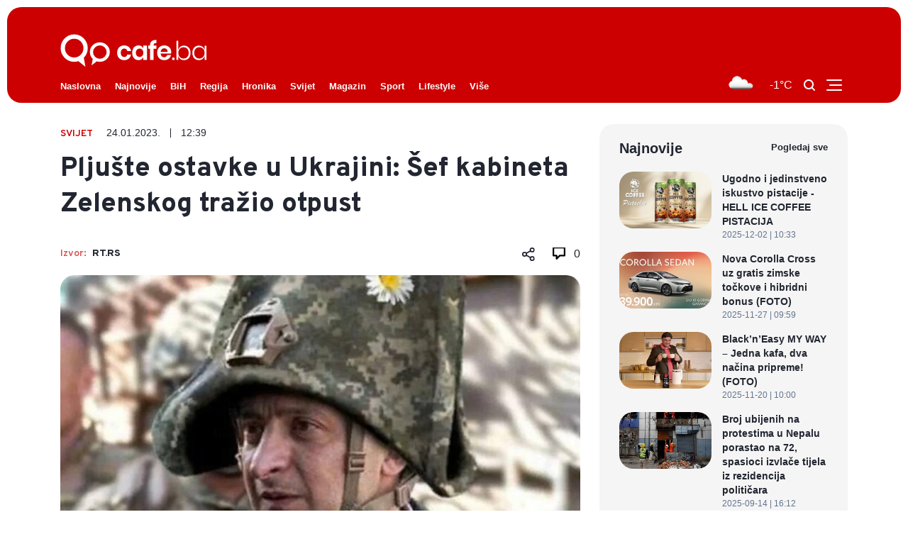

--- FILE ---
content_type: text/html; charset=UTF-8
request_url: https://www.cafe.ba/vijesti/pljuste-ostavke-u-ukrajini--sef-kabineta-zelenskog-trazio-otpust
body_size: 12526
content:
<!DOCTYPE html>
<html lang="en">

<head>
    <meta charset='UTF-8'/>
    <meta name='viewport' content='width=device-width, initial-scale=1.0'/>
    <meta name='author' content='Cafe.ba'>
    <meta name='type' property='og:type' content='article'/>
    <meta name='title' property='og:title' content='Pljušte ostavke u Ukrajini: Šef kabineta Zelenskog tražio otpust'/>
    <meta name='description' property='og:description' content='Ostavku će uskoro podnijeti načelnici Sumske, Dnjepropetrovske, Zaporoške i Hersonske vojne oblasne uprave'/>
    <meta name='image' property='og:image' content='https://cafe.ba/uploads/thumbs/800x/5b3bac07-9319-416f-9f1f-b2c613a49c52.jpg'/>
    <meta name='revisit-after' content='1 days'/>
    <meta name='robots' content='noodp,index,follow'/>
    <meta name='keywords' content='undefined'>

    <meta name='twitter:card' content='summary_large_image'>
    <meta name='twitter:title' content='Pljušte ostavke u Ukrajini: Šef kabineta Zelenskog tražio otpust'/>
    <meta name='twitter:description' content='Ostavku će uskoro podnijeti načelnici Sumske, Dnjepropetrovske, Zaporoške i Hersonske vojne oblasne uprave'/>
    <meta name='twitter:image' content='https://cafe.ba/uploads/thumbs/800x/5b3bac07-9319-416f-9f1f-b2c613a49c52.jpg'/>
    <meta name='twitter:site' value='@cafe.ba'/>


    <title>Cafe.ba - Pljušte ostavke u Ukrajini: Šef kabineta Zelenskog tražio otpust</title>
    <link
            href="https://fonts.googleapis.com/css2?family=Overpass:wght@600;800&family=Poppins:wght@400;500;600;700;900&display=swap"
            rel="stylesheet">
    <link href="https://cdnjs.cloudflare.com/ajax/libs/font-awesome/5.15.1/css/all.min.css" rel="stylesheet">
    <link href="https://cdnjs.cloudflare.com/ajax/libs/toastr.js/latest/toastr.min.css" rel="stylesheet"/>
    <link rel="stylesheet" type="text/css" href="/assets/jssocials/jssocials.css"/>
    <link rel="stylesheet" type="text/css" href="/assets/jssocials/jssocials-theme-classic.css"/>
    <link rel="stylesheet" href="/css/main.css"/>
    <link rel="icon" type="image/ico" href="/images/favicon.ico">
    <script type="text/javascript">
        !function () {
            "use strict";

            function e(e) {
                var t = !(arguments.length > 1 && void 0 !== arguments[1]) || arguments[1],
                    c = document.createElement("script");
                c.src = e, t ? c.type = "module" : (c.async = !0, c.type = "text/javascript", c.setAttribute("nomodule", ""));
                var n = document.getElementsByTagName("script")[0];
                n.parentNode.insertBefore(c, n)
            }

            !function (t, c) {
                !function (t, c, n) {
                    var a, o, r;
                    n.accountId = c, null !== (a = t.marfeel) && void 0 !== a || (t.marfeel = {}), null !== (o = (r = t.marfeel).cmd) && void 0 !== o || (r.cmd = []), t.marfeel.config = n;
                    var i = "https://sdk.mrf.io/statics";
                    e("".concat(i, "/marfeel-sdk.js?id=").concat(c), !0), e("".concat(i, "/marfeel-sdk.es5.js?id=").concat(c), !1)
                }(t, c, arguments.length > 2 && void 0 !== arguments[2] ? arguments[2] : {})
            }(window, 5264, {} /* Config */)
        }();
    </script>
</head>
<!-- Google tag (gtag.js) -->
<script async src="https://www.googletagmanager.com/gtag/js?id=G-GBXQGBW8LV"></script>
<script src="https://www.google.com/recaptcha/api.js"></script>
<script>
    window.dataLayer = window.dataLayer || [];

    function gtag() {
        dataLayer.push(arguments);
    }

    gtag('js', new Date());
    gtag('config', 'G-GBXQGBW8LV');
</script>


<body>
<script type="text/javascript">
    window.marfeel.cmd.push(['compass', function (compass) {
        compass.trackNewPage({rs: 'infinite scroll'});
    }]);
</script>
<!----------- NAV ------------>
<nav class="nav">
    <!--- Primary nav ---->
    <div class="nav-primary">
        <!---- Logo ---->
        <div class="logo">
            <a href="/" class="logo-container">
                <img src="/images/logo.svg" class="logo-desktop" alt="logo"/>
                <img src="/images/logo_mob.svg" class="logo-mobile" alt="logo">
            </a>
        </div>
        <div class="nav-primary-content">
            <!---- Menu ---->
            <ul id="bigMenu" class="menu">
                <li class="menu__item">
                    <a href="/" class="menu__link">Naslovna</a>
                </li>
                <li class="menu__item">
                    <a href="/vijesti/najnovije" class="menu__link">Najnovije</a>
                </li>
            </ul>
            <!---- Helper ---->
            <div class="logo-mobile-container">
                <img src="/images/logo_mob.svg" class="logo-mobile" alt="logo"/>
            </div>
            <div class="helper">
          <span>
            <div id="weather-icon" className="search-icon"></div>
          </span>
                <span>
            <div style="color: white" id="temperature"></div>
          </span>
                <span>
            <img src="/images/search.svg" class="search-icon" alt="search"/>
          </span>
                <span>
            <img src="/images/menu.svg" class="menu-icon menu-opened" alt="menu-icon"/>
            <img src="/images/x.svg" class="menu-icon menu-closed" alt="menu-icon"/>
          </span>
                <div class="navbar-plus">
                    <div class="navbar-plus-container">
                        <ul id="informativne">

                        </ul>
                    </div>
                    <div class="nav-social-container">
                        <ul class="nav-social">
                            <li>
                                <a target="_blank" href="https://www.facebook.com/fanstranicabijeljina">
                                    <img src="/images/socials-menu/f.svg" alt="facebook"/>
                                </a>
                            </li>
                            <li>
                                <a target="_blank" href="https://www.instagram.com/infobijeljina/">
                                    <img src="/images/socials-menu/i.svg" alt="instagram"/>
                                </a>
                            </li>
                            <li>
                                <a target="_blank" href="https://www.youtube.com/channel/UCG95wIZMsX9wg4SnBCbPBKA">
                                    <img src="/images/socials-menu/y.svg" alt="youtube"/>
                                </a>
                            </li>
                            <li>
                                <a target="_blank" href="https://twitter.com/infobijeljina">
                                    <img src="/images/socials-menu/t.svg" alt="twitter"/>
                                </a>
                            </li>
                        </ul>
                    </div>
                </div>
            </div>
        </div>
        <!---- Main cateogries menu ---->
        <div class="test-1">
            <ul id="scroll-menu" class="main-categories-menu">
                <li>
                    <a href="/">Naslovna</a>
                </li>
                <li>
                    <a href="/vijesti/najnovije">Najnovije</a>
                </li>
            </ul>
        </div>
    </div>
    <!--- Search ---->
    <div class="search">
        <form id="search-form" class="search-form">
            <input type="text" mname="search" id="search_input" placeholder="Pretraži Info Bijeljina">
            <button class="search-button" type="submit">
                <img src="/images/search.svg" class="search-orange" alt="search">
            </button>
        </form>

        <span class="search-helper">Ukucajte željeni pojam u pretragu i pritisnite ENTER</span>
    </div>
    <!--- Mobile menu ---->
    <div class="mobile-menu-container home-menu">
        <ul id="mobile-menu" class="mobile-menu">
            <li class="menu__item">KATEGORIJE</li>
            <li class="menu__item">
                <a href="/" class="menu__link">Naslovna</a>
            </li>
        </ul>
        <ul class="nav-social">
            <li>
                <a target="_blank" href="https://www.facebook.com/fanstranicabijeljina">
                    <img src="/images/socialsFooter/fb.svg" alt="infobn"/>
                </a>
            </li>
            <li>
                <a target="_blank" href="https://www.instagram.com/infobijeljina">
                    <img src="/images/socialsFooter/insta.svg" alt="instagram"/>
                </a>
            </li>
            <li>
                <a target="_blank" href="https://www.youtube.com/channel/UCG95wIZMsX9wg4SnBCbPBKA">
                    <img src="/images/socialsFooter/yt.svg" alt="youtube"/>
                </a>
            </li>
            <li>
                <a target="_blank" href="https://twitter.com/infobijeljina">
                    <img src="/images/socialsFooter/twit.svg" alt="twitter"/>
                </a>
            </li>
        </ul>
    </div>
</nav>
<div class="problem" style="display:none;">nav</div>
<!----------- NAV ------------>
<!----------- NEWS DETAIL ------------>
<!--title: 0; intro: 1; source: 2; photoby: 3; text: 4; categories: 5; date: 6; time: 7; comments:8-->
<div id="news">
    <div class="container">
        <ins style="width: 100%; height: 100%" class="desktop-add" data-revive-zoneid="home-banner-desktop"></ins>
        <ins style="width: 100%; height: 100%" class="mobile-add" data-revive-zoneid="home-banner-mobile"></ins>

        <div class="news-details-content">
            <!----- News details ----->
            <div class="news-details">
                <!--- Secondary nav ---->
                <div class="nav-news">
                    <div class="container">
                        <ins class="add-1" data-revive-zoneid="22"
                             data-revive-id="132e64c1a521d25ce43b2eebd1a4e928"></ins>

                        <!-- Revive Adserver Asynchronous JS Tag - Generated with Revive Adserver v4.1.4 -->
                        <ins class="add-2" data-revive-zoneid="23"
                             data-revive-id="132e64c1a521d25ce43b2eebd1a4e928"></ins>

                        <div class="highlight-news">
                            <span class="categorie">Svijet</span>
                            <span class="news-date">24.01.2023.</span>
                            <span class="vl"></span>
                            <span class="time">12:39</span>
                            <h2>
                                Pljušte ostavke u Ukrajini: Šef kabineta Zelenskog tražio otpust
                            </h2>

                            <div class="new-details">
                                <div class="new-date-container">
                                    <span class="source">Izvor: <span class="source-name">rt.rs</span></span>
                                </div>
                                <span class="media">
                    <img id="share" src="/images/share.svg" class="share" alt="share"/>
                    <div id="share-modal" class="modal">
                      <span class="close">&times;</span>
                      <div id="share-icons" class="modal-content" alt="share"></div>
                    </div>
                    <img id="comments-top" src="/images/coment.svg" style="padding-right: 12px;" class="comments" alt="comments" />
            <div id="comments-number-top">0</div>
                  </span>
                            </div>
                            <div style="color: white; padding-top: 15px; display: none" class="share-span">
                                Podijeli <a id="facebook-share-link" target="_blank" href="facebook.com"><img
                                    src="/uploads/images/socials/facebook.svg"></a> <a target="_blank"
                                                                                       id="twitter-share-link"
                                                                                       href="twitter.com"><img
                                    src="/uploads/images/socials/twitter.svg"></a> <a target="_blank"
                                                                                      id="viber-share-link" href=""><img
                                    src="/uploads/images/socials/viber.svg"></a> <a target="_blank"
                                                                                    id="whatsapp-share-link"
                                                                                    data-action="share/whatsapp/share"
                                                                                    href=""><img
                                    src="/uploads/images/socials/whatsapp.svg"></a>
                            </div>
                        </div>
                    </div>
                </div>


                <div id="comment-view" class="details-content">
                    <div class="gallery-container">
                        <img src="/uploads/5b3bac07-9319-416f-9f1f-b2c613a49c52.jpg" alt="Pljušte ostavke u Ukrajini: Šef kabineta Zelenskog tražio otpust" />
                    </div>
                    <p class="source-mobile"><span class="lowercase">Foto</span>: Telegram</p>
                    <p class="p-higlight" style="padding-bottom: 15px;">
                        Ostavku će uskoro podnijeti načelnici Sumske, Dnjepropetrovske, Zaporoške i Hersonske vojne oblasne uprave
                    </p>
                    <div class="news-details-block">
                        <!-- Revive Adserver Asynchronous JS Tag - Generated with Revive Adserver v4.1.4 -->
                        <!--ins data-revive-zoneid="6" data-revive-id="132e64c1a521d25ce43b2eebd1a4e928"></ins-->
                        <div style="width: 100%;">
                            <ins data-revive-zoneid="6"></ins>
                        </div>

                        <div class="details-block-small">
                            <div>U Ukrajini se očekuju kadrovske odluke u vezi sa nekoliko zvaničnika na različitim nivoima vlasti i u snagama bezbjednosti, najavio je predsjednik te države Vladimir Zelenski na svom Telegram kanalu, prenose RIA Novosti.</div>
<div>&nbsp;</div>
<div>Prvi na tapetu je njegov zamjenik &scaron;efa kabineta, Kirilo Timo&scaron;enko, koji je danas saop&scaron;tio da je podnio ostavku.<br /><br /><img src="https://cafe.ba/uploads/2b02f176-b314-4fe4-86a6-7df14c1bf64e.jpg" border="0" alt="" /><br /><br />
<div>On je, kako je napisao na Telegramu, zatražio od &scaron;efa države Vladimira Zelenskog da ga oslobodi dužnosti, prenio je Rojters.</div>
<div>&nbsp;</div>
<div>"Zahvaljujem predsjedniku Ukrajine Vladimiru Zelenskom na povjerenju i prilici da činim dobra djela svaki dan i svakog minuta", napisao je Timo&scaron;enko.</div>
<div>&nbsp;</div>
<div>Prema izvorima ukrajinske Pravde, njegovo mjesto bi mogao da zauzme načelnik Kijevske vojne oblasne uprave Oleksij Kuleba.</div>
<div>&nbsp;</div>
<div>Ostavku će uskoro podnijeti načelnici Sumske, Dnjepropetrovske, Zaporožske i Hersonske vojne oblasne uprave, pi&scaron;e ukrajinski list.</div>
<div>&nbsp;</div>
<div>Tužilac otpu&scaron;ten zbog odmora u &Scaron;paniji</div>
<div>Otpu&scaron;ten je i zamjenik generalnog tužioca Aleksij Simonjenko zbog odmora u &Scaron;paniji, pi&scaron;e agencija Unian.</div>
<div>&nbsp;</div>
<div>Kako pi&scaron;e agencija, od Simonjenka je zatraženo da napi&scaron;e ostavku.</div>
<div>&nbsp;</div>
<div>Zamjenik generalnog tužioca napustio je Ukrajinu u decembru 2022. automobilom "mercedes". Simonjenko se vratio u domovinu 8. januara. Njegovo putovanje u inostranstvo desilo se po&scaron;to je Zelenski visokim zvaničnicima zabranio da putuju van zemlje.</div>
<div>&nbsp;</div>
<div>Na zvaničnom sajtu predsjednika Ukrajine pojavio se dekret o odluci Savjeta za nacionalnu bezbjednost i odbranu, kojom je određenom broju državnih službenika i pripadnika policije Ukrajine zabranjeno da putuju u inostranstvo osim u službene svrhe.<br /><br /><img src="https://cafe.ba/uploads/90c62728-eb81-430a-b5bf-c826b3216cf5.jpg" border="0" alt="" /><br /><br />
<div>Korupcija, stara ukrajinska boljka&nbsp;</div>
<div>Predsjednik Ukrajine, naime, obećao je da će preduzeti dalje korake protiv korupcije nakon otpu&scaron;tanja zvaničnika zbog pronevjere, nagla&scaron;avajući da ga fokus na rat neće odvratiti od rje&scaron;avanja endemskog pitanja u njegovoj zemlji.</div>
<div><br />
<div>Korupcija je mučila Ukrajinu mnogo prije nego &scaron;to je Rusija pokrenula svoju invaziju u punom obimu krajem februara. I dok je borba protiv ruske specijalne vojne operacije bila primarni fokus vlade Zelenskog, korupcija je ostala prioritet. Glavni razlog je po&scaron;to se u zemlju slilo stotina miliona dolara, kako u oružju, tako i u finansijskoj pomoći. Procjenjuje se da će se u kasu tek sliti milijarde dolara namjenjenih rekonstrukciji i obnovi zemlje.</div>
<div>&nbsp;</div>
<div>"Želim da ovo bude jasno: neće biti povratka na ono &scaron;to je bilo u pro&scaron;losti", rekao je Zelenski.</div>
<div>&nbsp;</div>
<div>Tako je zbog sumnje da je proneverio budžetska sredstva uhap&scaron;en vr&scaron;ilac dužnosti ministra za infrastrukturu Ukrajine, zamjenik &scaron;efa resora Vasilij Lozinski.</div>
<div>&nbsp;</div>
<div>Njegovo otpu&scaron;tanje usledilo je nakon &scaron;to su najvi&scaron;a ukrajinska agencija za borbu protiv korupcije i tužila&scaron;tvo za borbu protiv korupcije "razotkrili i zaustavili aktivnosti organizovane kriminalne grupe umje&scaron;ane u pronevjeru budžetskih sredstava", rekao je Oleksandr Kubrakov, ukrajinski ministar infrastrukture.</div>
<div>&nbsp;</div>
<div>Lozinski je priveden dok je primao mito od 400.000 dolara za pomoć u ugovorima o kupovini opreme i ma&scaron;ina. Detektivi su radili na identifikaciji drugih ljudi uključenih u organizaciju, navodi se u saop&scaron;tenju.</div>
<div>&nbsp;</div>
<div>Na udaru kritika zbog korupcije je i ministar odbrane Aleksij Reznikov &ndash; jedno od najistaknutijih lica sukoba sa Rusijom.
<script src="https://telegram.org/js/telegram-widget.js?21" async="" data-telegram-post="SolovievLive/153198" data-width="100%"></script>
<br /><br />
<div>Istrage u vladi potresle su Ukrajinu tokom vikenda, posebno jer se odnose na dvojac iz najvi&scaron;ih krugova.</div>
<div>&nbsp;</div>
<div>Obje istrage se odnose na ratno profiterstvo. Slučaj koji je uključivao ministarstvo odbrane odnosio se na kupovinu vojnih obroka po naduvanim cijenama, dok je onaj kod ministarstva za infrastrukturu podrazumijevao preskupe javne nabavke električnih generatora.</div>
<div>&nbsp;</div>
<div>Biv&scaron;i savjetnik Zelenskog Aleksej Arestovič, donedavni savjetnik ukrajinskog predsjednika i jedan od njegovih najbližih saradnika koji je podnio ostavku posle izjave da je uzrok uni&scaron;tenja stambene zgrade u Dnjepru akcija ukrajinske protivvazdu&scaron;ne odbrane, sada se okrenuo protiv svog biv&scaron;eg &scaron;efa.<br /><br />
<div>U svom video obraćanju, analizirajući nacionalnu himnu, izdvojio je dva arhetipa koja, po njegovom mi&scaron;ljenju, predstavljaju nacionalnu smrt. U pitanju je dio iz himne koji kaže "du&scaron;u i tijelo daćemo za slobodu", s tim da se ni u jednom dijelu himne ne govori &scaron;ta slijedi kada dođe do slobode. Prema riječima Arestoviča, upravo taj momenat je koban jer u nacionalnoj svesti ostavlja ideju da ukrajinci treba da se biju do poslednjeg, dok svi ne pomru.</div>
<div>&nbsp;</div>
<div>Drugi dio himne za koji Arestovič tvrdi da je arhetipski koban je dio u kome se govori da će ubiti svakog ko se od njih istakne, i pokaže da je bolji od drugih, i, kako je rekao, proglasi sebe novim getmanom - "ova dva arhetipa su na&scaron;a nacionalna smrt", rekao je.</div>
<div>&nbsp;</div>
<div>Za predsjednika Ukrajine je rekao da je slab čovjek. "Ima dvije slabosti, a to su sujeta i strah", rekao je on.&nbsp;</div>
</div>
</div>
</div>
</div>
</div>
                        </div>
                        <div style="width: 100%;">
                            <ins data-revive-zoneid="end-text-zone"></ins>
                        </div>

                    </div>
                    <b style="display: block;margin-top: 15px;">Pratite <a href="https://cafe.ba"
                                                                           style="color: #CC0000;">Cafe.ba</a> putem
                        društvenih mreža <a target="_blank" href="https://m.facebook.com/Cafe.ba"
                                            style="color: #CC0000;">Facebook</a>, <a target="_blank" href=""
                                                                                     style="color: #CC0000;">Twitter</a>,
                        <a target="_blank" href="https://www.instagram.com/www_cafe_ba/"
                           style="color: #CC0000;">Instagram</a> i <a style="color: #CC0000;"
                                                                      href="">VIBER</a>
                        zajednice.</b>
                    <div class="details-block details-block-custom">
                        <!-- Revive Adserver Asynchronous JS Tag - Generated with Revive Adserver v4.1.4 -->
                        <!--ins data-revive-zoneid="17" data-revive-id="132e64c1a521d25ce43b2eebd1a4e928"></ins-->
                        <ins data-revive-zoneid="17"></ins>


                        <!-- Revive Adserver Asynchronous JS Tag - Generated with Revive Adserver v4.1.4 -->
                        <ins data-revive-zoneid="18" data-revive-id="132e64c1a521d25ce43b2eebd1a4e928"></ins>

                    </div>
                    <!---- Tags ----->
                    <h5 class="tag-title">Tagovi</h5>
                    <hr class="divider">
                    <div id="tags" class="tags">

                    </div>
                    <!---- Comment form ----->
                    
                <!--script async src="https://pagead2.googlesyndication.com/pagead/js/adsbygoogle.js"></script-->
<!--ins class="adsbygoogle"
     style="display:block"
     data-ad-format="fluid"
     data-ad-layout-key="-7w+dj+2e+g-2d"
     data-ad-client="ca-pub-7123447679737707"
     data-ad-slot="4621921423"></ins-->
<!--script>
     (adsbygoogle = window.adsbygoogle || []).push({});
</script-->
                <h5 id="scroll-define" class="tag-title">Vaš komentar</h5>
            <hr class="divider">
            <form id="comment-form" class="comment-form">

              <input
                type="text"
                name="name"
                id="name"
                placeholder="Vaše ime"
              /> <br>
              <textarea
                name="comment"
                id="comment"
                cols="30"
                rows="6"
                placeholder="Vaš komentar"
              ></textarea>  
              <div class="g-recaptcha brochure__form__captcha" data-sitekey="6LcgY2scAAAAAHidUNh2qu3OXZdHLmOaO4xv_C29"></div>
              
              <button class="comment-form-button" type="submit">Pošalji</button>
            </form>

            <!----VAS KOMENTAR JE POSLAT KOD MODERATORA NA PROVJERU-->
            <!---- Comments ----->
            <h5 id="comments-number-bottom" class="tag-title">
              Komentari ( <span class="comments-number">0</span> )
              <hr class="divider">
            </h5>
            <!--- Comment box --->
            <div id="comments-view" class="comments-view">
              <!--AJAX COMMENTS-->
            </div>
                    <!--- Comment box --->
                    <div class="details-block details-block-custom">
                        <ins data-revive-zoneid="19"></ins>
                    </div>
                </div>
            </div>
            <!---- Sidebar ---->
            <div class="sidebar">
                <!--- Ad --->
                <div class="sidebar-ad">
                    <!-- Revive Adserver Asynchronous JS Tag - Generated with Revive Adserver v4.1.4 -->
                    <!--ins data-revive-zoneid="3" data-revive-id="132e64c1a521d25ce43b2eebd1a4e928"></ins-->
                    <ins data-revive-zoneid="3"></ins>


                </div>
                <!--- News --->
                <div id='sidebar-latest' class="sidebar-lastest">
                    <!--- Title --->
                    <div class="row-title">
                        <h6 class="fs-20">Najnovije</h6>
                        <a href="/vijesti/najnovije">Pogledaj sve</a>
                    </div>
                </div>
                <!--- Ad --->
                <div class="sidebar-ad-2">
                    <!-- Revive Adserver Asynchronous JS Tag - Generated with Revive Adserver v4.1.4 -->
                    <!--ins data-revive-zoneid="4" data-revive-id="132e64c1a521d25ce43b2eebd1a4e928"></ins-->


                </div>
                <!--- News --->
                <div id='sidebar-category' class="sidebar-lastest">
                    <!--- Title --->
                    <div class="row-title">
                        <h6 class="fs-20">Svijet</h6>
                        <a href="/kategorija/svijet">Pogledaj sve</a>
                    </div>
                    <input type="hidden" id="hidden-id" value="63cfc3596870a25232802cda">
                </div>
                <!--- Ad --->
                <div class="sidebar-ad-2">
                    <!-- Revive Adserver Asynchronous JS Tag - Generated with Revive Adserver v4.1.4 -->
                    <ins data-revive-zoneid="5" data-revive-id="132e64c1a521d25ce43b2eebd1a4e928"></ins>

                </div>

            </div>


        </div>
        <!----------- AD ------------>
        <div class="ad ad-bottom">
            <div class="container">
                <div class="ad-content">
                    <!-- Revive Adserver Asynchronous JS Tag - Generated with Revive Adserver v4.1.4 -->
                    <ins class="desktop-add" style="width: 100%" data-revive-zoneid="24"
                         data-revive-id="132e64c1a521d25ce43b2eebd1a4e928"></ins>

                    <!-- Revive Adserver Asynchronous JS Tag - Generated with Revive Adserver v4.1.4 -->
                    <ins class="mobile-add" data-revive-zoneid="25"
                         data-revive-id="132e64c1a521d25ce43b2eebd1a4e928"></ins>

                </div>
            </div>
        </div>
        <!----------- AD ------------>
    </div>
</div>
<!----------- NEWS DETAILS ------------>

<!----------- FOOTER ------------>
<footer class="footer">
    <div class="footer-content">
        <!--- Info widget --->
        <div class="info-widget">
            <img src="/images/logo.svg" alt="logo"/>
            <p>
                Pratite najnovije vijesti iz Bijeljine, BiH, regije, svijeta i sporta, na portalu <a
                    style="color: #CC0000" href="https://cafe.ba">Cafe.ba.</a>
                Na vašim pametnim telefonima nas možete pratiti putem mobilne verzije portala. Uključite se u našu
                <a style="color: #CC0000;"
                   href="">Viber</a>
                zajednicu.
            </p>
            <h6>Pratite nas:</h6>
            <ul class="social">
                <li class="social-item">
                    <a target="_blank" href="https://m.facebook.com/Cafe.ba" class="social-link">
                        <img src="/images/socialsFooter/fb.svg" alt="facebook"/>
                    </a>
                </li>
                <li class="social-item">
                    <a target="_blank" href="https://www.instagram.com/www_cafe_ba/" class="social-link">
                        <img src="/images/socialsFooter/insta.svg" alt="instagram"/>
                    </a>
                </li>
                <li class="social-item">
                    <a href="" class="social-link">
                        <img src="/images/socialsFooter/yt.svg" alt="youtube"/>
                    </a>
                </li>
                <li class="social-item">
                    <a href="" class="social-link">
                        <img src="/images/socialsFooter/twit.svg" alt="twitter"/>
                    </a>
                </li>
            </ul>
        </div>
        <!--- Categories widget --->
        <div class="categories-widget">
            <h4 class="widget-title">Kategorije</h4>
            <hr class="title-divider"/>
            <div class="categories-container">
                <ul id="categories-footer-1" class="categories">
                    <!--AJAX CAT-->
                </ul>
                <ul id="categories-footer-2" class="categories">
                    <!--AJAX CAT-->
                </ul>
            </div>
            <!---
            <h4 class="widget-title">Informacije</h4>
            <hr class="title-divider" />
            <div class="categories-container">
              <ul id="information-footer" class="information-footer">

              </ul>
            </div>
            --->
        </div>
        <!--- News widget --->
        <div class="news-widget">
            <h4 class="widget-title">Najnovije vijesti</h4>
            <hr class="title-divider"/>
            <ul id="footer-latest" class="news">
                <!--AJAX INPUT-->
            </ul>
        </div>
    </div>
    <div class="footer-bottom">
        <div class="copyright">
            <p>Copyright © Info Media - 2021. All Rights Reserved.</p>
        </div>
        <div class="creator">
            <a target="_blank" href="https://www.novamedia.agency">
                <p>Created by <b>nova media.</b></p>
            </a>
        </div>
    </div>
</footer>
<!----------- FOOTER ------------>
<div class="mob-ad">

    <!--script async src="https://pagead2.googlesyndication.com/pagead/js/adsbygoogle.js"></script-->
    <!-- Mobilni fiksni -->
    <ins class="adsbygoogle" style="display:inline-block;width:320px;height:50px"
         data-ad-client="ca-pub-7123447679737707" data-ad-slot="3210232441"></ins>
    <script>
        (adsbygoogle = window.adsbygoogle || []).push({});
    </script>
</div>

<!--script data-ad-client="ca-pub-7123447679737707" async src="https://pagead2.googlesyndication.com/pagead/js/adsbygoogle.js"></script!-->

</body>

</html>
<script src="https://code.jquery.com/jquery-3.5.1.js" integrity="sha256-QWo7LDvxbWT2tbbQ97B53yJnYU3WhH/C8ycbRAkjPDc="
        crossorigin="anonymous"></script>
<script src="/assets/owl.carousel.min.js"></script>
<script src="/js/custom.js"></script>
<script src="https://cdnjs.cloudflare.com/ajax/libs/toastr.js/latest/toastr.min.js"></script>
<script async defer src="//www.instagram.com/embed.js"></script>
<script src="/assets/jssocials/jssocials.js"></script>
<script src="https://www.google.com/recaptcha/api.js"></script>
<script>
    $("#share-icons").jsSocials({
        showLabel: false,
        showCount: false,
        shares: ["email", "twitter", "facebook", "googleplus", "linkedin", "pinterest", "viber", "whatsapp"]
    });
</script>

<script>
    var numberOfAds = 0;

    function checkElement(el) {
        if (!el.children) {
            return false;
        }

        for (let i = 0; i < el.children.length; i++) {
            if (el.children[i].nodeType != el.children[i].TEXT_NODE) {
                return true;
            }
        }

        return false;
    }

    async function insertAds(container, height = 0) {

        var els = container.children;

        let count = 0;

        for (var i = 0; i < els.length; i++) {
            if (els[i].offsetHeight <= 200)
                height += els[i].offsetHeight;
            //console.log(height)

            if (els[i].offsetHeight > 200 && checkElement(els[i])) {
                await insertAds(els[i], height);
            }

            if (height >= 200) {

                if (numberOfAds < 3) {
                    var newElement = document.createElement('div');
                    newElement.className = 'mob-center';
                    if (window.innerWidth > 768) {
                        newElement.innerHTML = '<div class="desktop-ad-show"><ins class="adsbygoogle" style="display:block" data-ad-client="ca-pub-7123447679737707" data-ad-slot="7277469963" data-ad-format="auto" data-full-width-responsive="true"></ins></div>'
                    } else {
                        newElement.innerHTML = '<div class="mob-ad-show"><ins class="adsbygoogle" style="display:inline-block;width:300px;height:250px" data-ad-client="ca-pub-7123447679737707" data-ad-slot="5313768177"></ins></div>'
                    }

                    container.insertBefore(newElement, els[i])
                    height = 0;
                    count++;

                }


                numberOfAds++;

            }

        }


        for (var i = 0; i < count; i++) {
            (adsbygoogle = window.adsbygoogle || []).push({});
        }

    }

    try {
        var container = document.getElementsByClassName('details-block-small')[0];

        //insertAds(container);
    } catch (e) {
        console.log(e)
    }


    try {
        var setInnerHTML = function (elm, html) {
            elm.innerHTML = html;
            Array.from(elm.querySelectorAll("script")).forEach(oldScript => {
                const newScript = document.createElement("script");
                Array.from(oldScript.attributes)
                    .forEach(attr => newScript.setAttribute(attr.name, attr.value));
                newScript.appendChild(document.createTextNode(oldScript.innerHTML));
                oldScript.parentNode.replaceChild(newScript, oldScript);
            });
        }


        fetch('/data/banners/by/positions', {
            method: 'GET'
        }).then((res) => res.json()).then((result) => {
            let map = {};
            for (let i = 0; i < result.length; i++) {
                map[result[i].title] = result[i].banners
            }
            ;

            let els = document.getElementsByTagName('ins');
            for (let i = 0; i < els.length; i++) {
                let id = els[i].getAttribute('data-revive-zoneid');
                if (!map[id]) {
                    continue;
                }

                if (!els[i].offsetParent) {
                    continue;
                }

                let idx = Math.floor(Math.random() * map[id].length);

                if (map[id][idx]) {
                    fetch('/data/banners/track/visits/' + map[id][idx]._id, {method: 'GET'});
                }
                if (map[id][idx] && map[id][idx].type && map[id][idx].type == 1) {
                    els[i].innerHTML = `<a target="_blank" href="${map[id][idx].link}"><img src="${map[id][idx].image}" /></a>`;
                    els[i].addEventListener('click', function () {
                        fetch('/data/banners/track/click/' + map[id][idx]._id, {method: 'GET'});
                    })
                }
                if (map[id][idx] && map[id][idx].type && map[id][idx].type == 2) {
                    //els[i].innerHTML = map[id][idx].adsense;
                    setInnerHTML(els[i], map[id][idx].adsense);
                    els[i].addEventListener('click', function () {
                        fetch('/data/banners/track/click/' + map[id][idx]._id, {method: 'GET'});
                    })
                }

            }

        })
    } catch (e) {
        console.log(e)
    }

</script>

<script>


    let secretId = document.getElementById('hidden-id').value;

    // Get the modal
    var modal = document.getElementById("share-modal");

    // Get the button that opens the modal
    var btn = document.getElementById("share");

    // Get the <span> element that closes the modal
    var span = document.getElementsByClassName("close")[0];

    // When the user clicks on the button, open the modal
    btn.onclick = function () {
        modal.style.display = "block";
    }

    // When the user clicks on <span> (x), close the modal
    span.onclick = function () {
        modal.style.display = "none";
    }

    // When the user clicks anywhere outside of the modal, close it
    window.onclick = function (event) {
        if (event.target == modal) {
            modal.style.display = "none";
        }
    }

    $(document).click(function (e) {
        var target = e.target;
        if ((!$(target).is('.search-icon') && !$(target).is('.search')) && (!$(target).is('#search_input') && !$(target).is('.search-helper'))) {
            $('.search').removeClass('search-toggle');
        }
    });

    $(document).click(function (e) {
        var target = e.target;
        if ((!$(target).is('.menu-icon') && !$(target).is('.mobile-menu')) && (!$(target).is('menu__item')) && (!$(target).is('.nav-social') && !$(target).is('.dropdown-arrow'))) {
            $('.mobile-menu-container').attr('style', 'display:none');
            $('.menu-opened').attr('style', 'display:block')
            $('.menu-closed').attr('style', 'display:none')
            $('.navbar-plus').attr('style', 'display:none')
        }
    });

    let searchForm = document.getElementById('search-form');

    searchForm.addEventListener('submit', function (event) {
        event.preventDefault();

        searchEl = document.getElementById('search_input').value;

        fetch('/search/' + searchEl, {
            method: 'GET',
        }).then(result);
    });


    $(document).ready(function () {

        fetch('/informativne/ajax', {
            method: 'GET',
            headers: {
                'Content-Type': 'application/json'
            }
        }).then(res => res.json()).then((result) => {
            let list = document.getElementById('informativne');
            for (let i = 0; i < result.length; i++) {
                list.innerHTML += `<li>
                <a href="/informacije/${result[i].alias}">${result[i].title}</a>
              </li>`
            }
            list.innerHTML += `<li>
                <a href="/contact">Kontakt</a>
              </li>`
        })

        fetch('/meni/ajax', {
            method: 'GET',
            headers: {
                'Content-Type': 'application/json'
            }
        }).then(res => res.json()).then((result) => {
            let menu = document.getElementById('bigMenu');


            for (i = 0; i < result.length; i++) {
                if (result[i].child) {
                    menu.innerHTML += `<li id="main-li-${result[i]._id}" class="menu__item">
                            <a href="/kategorija/${result[i].alias}" class="menu__link">${result[i].categoryName}</a>
                            <div class="dropdown-container">
                            <ul id="${result[i]._id}" class="dropdown-desktop"></ul>
                            </div>
                            </li>`
                } else {
                    menu.innerHTML += `<li id="main-li-${result[i]._id}" class="menu__item">
                            <a href="/kategorija/${result[i].alias}" class="menu__link">${result[i].categoryName}</a>
                            </li>`
                }
            }
            menu.innerHTML += `<li id="show-more" class="menu__item">
                            <a href="" class="menu__link">Više</a>
                            <div class="dropdown-container">
                                  <ul id="more-news" class="dropdown-desktop"></ul>
                            </div>
                            </li>`;

        }).then(() => fetch('/menuColors', {
            method: 'GET',
            headers: {
                'Content-Type': 'application/json'
            }
        }).then(res => res.json()).then((result) => {
            for (let i = 0; i < result.length; i++) {

                if (result[i].catColor) {
                    let colorChange = document.getElementById(`main-li-${result[i]._id}`);
                    if (colorChange) {
                        colorChange.setAttribute('style', `background-color: ${result[i].catColor}; border-radius: 3px`)
                    }
                }
            }
        })).then(() => fetch('/more/ajax', {
            method: 'GET',
            headers: {
                'Content-Type': 'application/json'
            }
        }).then(res => res.json()).then((result) => {
            let moreMenu = document.getElementById('more-news')
            for (let i = 0; i < result.length; i++) {
                moreMenu.innerHTML += `
                              <li>
                                <a href="/kategorija/${result[i].alias}">${result[i].categoryName}</a>
                              </li>
                              `
            }
        }));

        fetch('/meniMobile/ajax', {
            method: 'GET',
            headers: {
                'Content-Type': 'application/json'
            }
        }).then(res => res.json()).then((result) => {

            let menuScrollBar = document.getElementById('scroll-menu');

            for (i = 0; i < result.length - 1; i++) {

                menuScrollBar.innerHTML += `<li id="scroll${result[i]._id}">
                                    <a href ="/kategorija/${result[i].alias}">${result[i].categoryName}
                                  </li>`;
            }

            let menu = document.getElementById('mobile-menu');

            for (i = 0; i < result.length - 1; i++) {
                if (result[i].child) {
                    menu.innerHTML += `<li id="${result[i]._id}" class="menu__item bam">
                              <a href="/kategorija/${result[i].alias}" class="menu__link">${result[i].categoryName}</a>
                              <img src="/images/arrow-down.svg" class="dropdown-arrow" alt="dropdown-icon" />
                                <ul class="dropdown" id="${result[i].categoryName}-dropdown">
                                  </ul>
                            </li>
                            `
                } else {
                    menu.innerHTML += `<li id="${result[i].categoryName}" class="menu__item">
                                                  <a href="/kategorija/${result[i].alias}" class="menu__link">${result[i].categoryName}</a>
                              
                                                    </li>
                            `
                }
            }

            for (i = 0; i < result[result.length - 1].length; i++) {
                let menuItem = document.getElementById(`${result[result.length - 1][i].parentName}-dropdown`);
                menuItem.innerHTML += `
                                  <li>
                                    <a href="/kategorija/${result[result.length - 1][i].alias}">${result[result.length - 1][i].categoryName}</a>
                                  </li>
                                `

            }

        }).then(() => fetch('/menuColors', {
            method: 'GET',
            headers: {
                'Content-Type': 'application/json'
            }
        }).then(res => res.json()).then((result) => {
            for (let i = 0; i < result.length; i++) {
                if (result[i].catColor) {
                    let colorChange2 = document.getElementById(`scroll${result[i]._id}`)
                    colorChange2.setAttribute('style', `background-color: ${result[i].catColor}; border-radius: 3px`)
                }
            }
        }));

        fetch('/informacije/footer/ajax', {
            method: 'GET',
            headers: {
                'Content-Type': 'application/json'
            }
        }).then(res => res.json()).then((result) => {
            let informacije = document.getElementById("information-footer");
            for (let i = 0; i < result.length; i++) {
                informacije.innerHTML += `<li><a style="color: white" href="/informacije/${result[i].alias}">${result[i].title}</a></li>`
            }
            informacije.innerHTML += `<li><a style="color: white" href="/contact">Kontakt</a></li>`
        })

        fetch('/meni/hover/ajax', {
            method: 'GET',
            headers: {
                'Content-Type': 'application/json'
            }
        }).then(res => res.json()).then((result) => {
            for (i = 0; i < result.length; i++) {
                let parent = document.getElementById(`${result[i].parent}`);
                if (parent) {
                    parent.innerHTML += `
                              <li>
                                <a href="/kategorija/${result[i].alias}">${result[i].categoryName}</a>
                              </li>
                              `
                }
            }
        });
        /////////////////////
        //SIDEBAR
        fetch('/sidebar/latest/ajax', {
            method: 'GET',
            headers: {
                'Content-Type': 'application/json'
            }
        }).then(res => res.json()).then((result) => {
            let sidebar = document.getElementById('sidebar-latest');
            for (i = 0; i < result.length; i++) {
                sidebar.innerHTML += `<a href="/vijesti/${result[i].alias}" class="article-link">
                                  <article class="tertiary">
                                    <div class="tertiary-header size-8">
                                      <img src="${result[i].thumb240}" alt="${result[i].title}">
                                    </div>
                                    <div class="tertiary-body">
                                      <h5 class="fs-15">${result[i].title}</h5>
                                      <span class="time">${result[i].date} | ${result[i].time}</span>
                                    </div>
                                  </article>
                              </a>`;
            }
        });

        fetch('/sidebar/category/ajax/' + secretId, {
            method: 'GET',
            headers: {
                'Content-Type': 'application/json'
            }
        }).then(res => res.json()).then((result) => {
            let sidebar = document.getElementById('sidebar-category');
            for (i = 0; i < result.length; i++) {
                sidebar.innerHTML += `<a href="/vijesti/${result[i].alias}" class="article-link">
                                  <article class="tertiary">
                                    <div class="tertiary-header size-8">
                                      <img src="${result[i].thumb240}" alt="${result[i].title}">
                                    </div>
                                    <div class="tertiary-body">
                                      <h5 class="fs-15">${result[i].title}</h5>
                                      <span class="time">${result[i].date} | ${result[i].time}</span>
                                    </div>
                                  </article>
                              </a>`;
            }
        });
        /////////////////////////////////////////////////////////////
        //COMMENT
        fetch('/comment/' + secretId, {
            method: 'GET',
            headers: {
                'Content-Type': 'application/json'
            }
        }).then(res => res.json()).then((result) => {
            let comments = document.getElementById('comments-view');
            if (comments) {
                for (i = 0; i < result.length; i++) {
                    comments.innerHTML += `<div class="comment-box">
                              <input type="hidden" id="hidden-comment" value="${result[i]._id}">
                              <div class="comment-header">
                                <h5 class="user">${result[i].username}</h5>
                                <div class="comment-date">${result[i].dateAndTime}</div>
                              </div>
                              <div class="commnet-content">
                                <p>
                                  ${result[i].comment}
                                </p>
                              </div>
                              <div class="comment-footer">
                                <div class="reactions">
                                  <span> <button style="cursor:pointer" id="like-${result[i]._id}" onclick="like('${result[i]._id}')" class="far fa-thumbs-up"></button> ${result[i].like}</span>
                                  <span> <button style="cursor:pointer" id="dislike-${result[i]._id}" onclick="dislike('${result[i]._id}')" class="far fa-thumbs-down"></button> ${result[i].dislike}</span>
                                </div>
                              </div>
                            </div>`;
                    if (document.getElementById('comments-number-top')) {
                        document.getElementById('comments-number-top').innerText = i + 1;
                    }

                    document.getElementById('comments-number-bottom').innerHTML = `Komentari ( <span class="comments-number">${i + 1}</span> )
                <hr class="divider">`;
                }
            }

        });
        //TAGS////////////////////
        fetch('/tags/' + secretId, {
            method: 'GET',
            headers: {
                'Content-Type': 'application/json'
            }
        }).then(res => res.json()).then((result) => {
            let tags = document.getElementById('tags');
            if (result.keywords) {
                for (i = 0; i < result.keywords.length; i++) {
                    tags.innerHTML += `<a href="/tag/${result.keywords[i]}" class="tags-link">${result.keywords[i]}</a>`;
                }
            }
        });

        //FOOTER/////////////////////
        fetch('/footer/category/ajax', {
            method: 'GET',
            headers: {
                'Content-Type': 'application/json'
            }
        }).then(res => res.json()).then((result) => {
            let categories1 = document.getElementById('categories-footer-1');
            let categories2 = document.getElementById('categories-footer-2');
            for (i = 0; i < 4; i++) {
                categories1.innerHTML += `<li class="categories__item">
                                    <a href="/kategorija/${result[i].alias}" class="categories__link">${result[i].categoryName}</a>
                                  </li>`;
            }
            for (i = 4; i < result.length; i++) {
                categories2.innerHTML += `<li class="categories__item">
                                    <a href="/kategorija/${result[i].alias}" class="categories__link">${result[i].categoryName}</a>
                                  </li>`;
            }
        });


        fetch('/footer/latest/ajax', {
            method: 'GET',
            headers: {
                'Content-Type': 'application/json'
            }
        }).then(res => res.json()).then((result) => {
            let latest = document.getElementById('footer-latest');
            for (i = 0; i < result.length; i++) {
                latest.innerHTML += `<li class="news__item">
                                <a href="/vijesti/${result[i].alias}" class="news__link">
                                  <div class="news-icon">
                                    <span>${i + 1}</span>
                                  </div>
                                  <div class="news-content">
                                    <p>${result[i].title}</p>
                                    <span class="time">${result[i].date} | ${result[i].time}</span>
                                  </div>
                                </a>
                              </li>`;
            }


        });

        //////////////////////////////////////////////

        function get_action(form) {
            var v = grecaptcha.getResponse();
            if (v.length == 0) {
                return false;
            } else {
                return true;
            }
        }


        //COMMENT
        let commentForm = document.getElementById('comment-form');
        if (commentForm) {
            commentForm.addEventListener('submit', function (event) {

                event.preventDefault();
                let recaptcha = document.getElementById('g-recaptcha-response').value;
                let res = get_action(recaptcha);
                console.log(res)
                if (res) {
                    let username = document.getElementById('name').value;
                    let comment = document.getElementById('comment').value;
                    if (comment && username) {
                        fetch('/comment/new', {
                            method: 'POST',
                            body: JSON.stringify({
                                username: username,
                                comment: comment,
                                newsId: secretId,
                            }),
                            headers: {
                                'Content-Type': 'application/json'
                            }
                        }).then(res => res.json());
                        toastr.success('Vaš komentar je poslan moderatoru na provjeru.');
                        document.getElementById('name').value = '';
                        document.getElementById('comment').value = '';
                        document.getElementById('g-recaptcha-response').value = '';
                        grecaptcha.reset();
                    }
                }


            });


            let responseButton = document.getElementById('response-button')
        }


        ///////////////FUNCTIONS
        fetch('https://api.openweathermap.org/data/2.5/weather?id=3204186&appid=ead872841a3f922859ce83fabb5b5e39')
            .then(res => res.json()).then((result) => {
            //console.log(result);
            let icon_path = `https://openweathermap.org/img/w/` + result.weather[0].icon + `.png`;
            let weather = {
                city: result.name,
                temp: Math.round(result.main.temp - 273),
                weatherIcon: icon_path
            }
            document.getElementById('temperature').innerHTML = `${weather.temp}&#176C`
            document.getElementById('weather-icon').innerHTML = `<img src="${weather.weatherIcon}">`;
        })
            .catch(function () {
            });

        function truncateText(selector, maxLength) {
            truncated = selector.innerText;

            if (truncated.length > maxLength) {
                truncated = truncated.substr(0, maxLength) + '...';
            }
            return truncated;
        }

        let textLetters = 15;

        let h5 = document.getElementsByTagName('h5');
        for (i = 0; i < h5.length; i++) {
            h5[i].innerText = truncateText(h5[i], textLetters);
        }
    });


    function openCommentResponse(commentID) {
        let commentResponse = document.getElementById(`comment-${commentID}`);
        commentResponse.insertAdjacentHTML("afterend", `<form id="comment-form-2" class="comment-form">
                                  <input type="hidden" id="hidden-comment-response" value="${commentID}">
                                  <input
                                    type="text"
                                    name="name"
                                    id="name-response"
                                    placeholder="Vaše ime"
                                  /> <br>
                                  <textarea
                                    name="comment"
                                    id="comment-response"
                                    cols="30"
                                    rows="6"
                                    placeholder="Vaš komentar"
                                  ></textarea>
                              

                                  <button class="comment-form-button" type="submit">Pošalji</button>
                                </form>`)
    }


    $('body').on('click', '#comments-top', function () {
        $('html,body').animate({
            scrollTop: $("#scroll-define").offset().top
        }, 'slow');
    })


    function like(name) {
        fetch('/comment/like/' + name, {
            method: 'POST',
            body: JSON.stringify({
                userId: localStorage.getItem("id"),
            }),
            headers: {
                'Content-Type': 'application/json'
            }
        }).then(res => res.json());

        document.getElementById(`like-${name}`).className = "fas fa-thumbs-up";
        document.getElementById(`dislike-${name}`).className = "far fa-thumbs-down"

    }

    function dislike(name) {
        fetch('/comment/dislike/' + name, {
            method: 'POST',
            body: JSON.stringify({
                userId: localStorage.getItem("id"),
            }),
            headers: {
                'Content-Type': 'application/json'
            }
        }).then(res => res.json());

        document.getElementById(`dislike-${name}`).className = "fas fa-thumbs-down";
        document.getElementById(`like-${name}`).className = "far fa-thumbs-up";
    }

    //SLIDER//////////////////////////
    if (document.getElementsByClassName("mySlides").length != 0) {
        var slideIndex = 1;
        showSlides(slideIndex);

        // Next/previous controls
        function plusSlides(n) {
            showSlides(slideIndex += n);
        }

        // Thumbnail image controls
        function currentSlide(n) {
            showSlides(slideIndex = n);
        }

        function showSlides(n) {
            var i;
            var slides = document.getElementsByClassName("mySlides");
            var dots = document.getElementsByClassName("demo");
            var captionText = document.getElementById("caption");
            if (n > slides.length) {
                slideIndex = 1
            }
            if (n < 1) {
                slideIndex = slides.length
            }
            for (i = 0; i < slides.length; i++) {
                slides[i].style.display = "none";
            }
            for (i = 0; i < dots.length; i++) {
                dots[i].className = dots[i].className.replace(" active", "");
            }
            slides[slideIndex - 1].style.display = "block";
            dots[slideIndex - 1].className += " active";
        }
    }

    let linkName = window.location.href;

    $("#facebook-share-link").attr("href", `https://facebook.com/sharer/sharer.php?u=${linkName}`);
    $("#viber-share-link").attr("href", `viber://forward?text=${linkName}`);
    $("#twitter-share-link").attr("href", `https://twitter.com/share?url=${linkName}`);
    $("#whatsapp-share-link").attr("href", `whatsapp://send?text=${linkName}`);

</script>

--- FILE ---
content_type: text/html; charset=utf-8
request_url: https://www.google.com/recaptcha/api2/anchor?ar=1&k=6LcgY2scAAAAAHidUNh2qu3OXZdHLmOaO4xv_C29&co=aHR0cHM6Ly93d3cuY2FmZS5iYTo0NDM.&hl=en&v=PoyoqOPhxBO7pBk68S4YbpHZ&size=normal&anchor-ms=20000&execute-ms=30000&cb=k02o7y93mpjc
body_size: 49245
content:
<!DOCTYPE HTML><html dir="ltr" lang="en"><head><meta http-equiv="Content-Type" content="text/html; charset=UTF-8">
<meta http-equiv="X-UA-Compatible" content="IE=edge">
<title>reCAPTCHA</title>
<style type="text/css">
/* cyrillic-ext */
@font-face {
  font-family: 'Roboto';
  font-style: normal;
  font-weight: 400;
  font-stretch: 100%;
  src: url(//fonts.gstatic.com/s/roboto/v48/KFO7CnqEu92Fr1ME7kSn66aGLdTylUAMa3GUBHMdazTgWw.woff2) format('woff2');
  unicode-range: U+0460-052F, U+1C80-1C8A, U+20B4, U+2DE0-2DFF, U+A640-A69F, U+FE2E-FE2F;
}
/* cyrillic */
@font-face {
  font-family: 'Roboto';
  font-style: normal;
  font-weight: 400;
  font-stretch: 100%;
  src: url(//fonts.gstatic.com/s/roboto/v48/KFO7CnqEu92Fr1ME7kSn66aGLdTylUAMa3iUBHMdazTgWw.woff2) format('woff2');
  unicode-range: U+0301, U+0400-045F, U+0490-0491, U+04B0-04B1, U+2116;
}
/* greek-ext */
@font-face {
  font-family: 'Roboto';
  font-style: normal;
  font-weight: 400;
  font-stretch: 100%;
  src: url(//fonts.gstatic.com/s/roboto/v48/KFO7CnqEu92Fr1ME7kSn66aGLdTylUAMa3CUBHMdazTgWw.woff2) format('woff2');
  unicode-range: U+1F00-1FFF;
}
/* greek */
@font-face {
  font-family: 'Roboto';
  font-style: normal;
  font-weight: 400;
  font-stretch: 100%;
  src: url(//fonts.gstatic.com/s/roboto/v48/KFO7CnqEu92Fr1ME7kSn66aGLdTylUAMa3-UBHMdazTgWw.woff2) format('woff2');
  unicode-range: U+0370-0377, U+037A-037F, U+0384-038A, U+038C, U+038E-03A1, U+03A3-03FF;
}
/* math */
@font-face {
  font-family: 'Roboto';
  font-style: normal;
  font-weight: 400;
  font-stretch: 100%;
  src: url(//fonts.gstatic.com/s/roboto/v48/KFO7CnqEu92Fr1ME7kSn66aGLdTylUAMawCUBHMdazTgWw.woff2) format('woff2');
  unicode-range: U+0302-0303, U+0305, U+0307-0308, U+0310, U+0312, U+0315, U+031A, U+0326-0327, U+032C, U+032F-0330, U+0332-0333, U+0338, U+033A, U+0346, U+034D, U+0391-03A1, U+03A3-03A9, U+03B1-03C9, U+03D1, U+03D5-03D6, U+03F0-03F1, U+03F4-03F5, U+2016-2017, U+2034-2038, U+203C, U+2040, U+2043, U+2047, U+2050, U+2057, U+205F, U+2070-2071, U+2074-208E, U+2090-209C, U+20D0-20DC, U+20E1, U+20E5-20EF, U+2100-2112, U+2114-2115, U+2117-2121, U+2123-214F, U+2190, U+2192, U+2194-21AE, U+21B0-21E5, U+21F1-21F2, U+21F4-2211, U+2213-2214, U+2216-22FF, U+2308-230B, U+2310, U+2319, U+231C-2321, U+2336-237A, U+237C, U+2395, U+239B-23B7, U+23D0, U+23DC-23E1, U+2474-2475, U+25AF, U+25B3, U+25B7, U+25BD, U+25C1, U+25CA, U+25CC, U+25FB, U+266D-266F, U+27C0-27FF, U+2900-2AFF, U+2B0E-2B11, U+2B30-2B4C, U+2BFE, U+3030, U+FF5B, U+FF5D, U+1D400-1D7FF, U+1EE00-1EEFF;
}
/* symbols */
@font-face {
  font-family: 'Roboto';
  font-style: normal;
  font-weight: 400;
  font-stretch: 100%;
  src: url(//fonts.gstatic.com/s/roboto/v48/KFO7CnqEu92Fr1ME7kSn66aGLdTylUAMaxKUBHMdazTgWw.woff2) format('woff2');
  unicode-range: U+0001-000C, U+000E-001F, U+007F-009F, U+20DD-20E0, U+20E2-20E4, U+2150-218F, U+2190, U+2192, U+2194-2199, U+21AF, U+21E6-21F0, U+21F3, U+2218-2219, U+2299, U+22C4-22C6, U+2300-243F, U+2440-244A, U+2460-24FF, U+25A0-27BF, U+2800-28FF, U+2921-2922, U+2981, U+29BF, U+29EB, U+2B00-2BFF, U+4DC0-4DFF, U+FFF9-FFFB, U+10140-1018E, U+10190-1019C, U+101A0, U+101D0-101FD, U+102E0-102FB, U+10E60-10E7E, U+1D2C0-1D2D3, U+1D2E0-1D37F, U+1F000-1F0FF, U+1F100-1F1AD, U+1F1E6-1F1FF, U+1F30D-1F30F, U+1F315, U+1F31C, U+1F31E, U+1F320-1F32C, U+1F336, U+1F378, U+1F37D, U+1F382, U+1F393-1F39F, U+1F3A7-1F3A8, U+1F3AC-1F3AF, U+1F3C2, U+1F3C4-1F3C6, U+1F3CA-1F3CE, U+1F3D4-1F3E0, U+1F3ED, U+1F3F1-1F3F3, U+1F3F5-1F3F7, U+1F408, U+1F415, U+1F41F, U+1F426, U+1F43F, U+1F441-1F442, U+1F444, U+1F446-1F449, U+1F44C-1F44E, U+1F453, U+1F46A, U+1F47D, U+1F4A3, U+1F4B0, U+1F4B3, U+1F4B9, U+1F4BB, U+1F4BF, U+1F4C8-1F4CB, U+1F4D6, U+1F4DA, U+1F4DF, U+1F4E3-1F4E6, U+1F4EA-1F4ED, U+1F4F7, U+1F4F9-1F4FB, U+1F4FD-1F4FE, U+1F503, U+1F507-1F50B, U+1F50D, U+1F512-1F513, U+1F53E-1F54A, U+1F54F-1F5FA, U+1F610, U+1F650-1F67F, U+1F687, U+1F68D, U+1F691, U+1F694, U+1F698, U+1F6AD, U+1F6B2, U+1F6B9-1F6BA, U+1F6BC, U+1F6C6-1F6CF, U+1F6D3-1F6D7, U+1F6E0-1F6EA, U+1F6F0-1F6F3, U+1F6F7-1F6FC, U+1F700-1F7FF, U+1F800-1F80B, U+1F810-1F847, U+1F850-1F859, U+1F860-1F887, U+1F890-1F8AD, U+1F8B0-1F8BB, U+1F8C0-1F8C1, U+1F900-1F90B, U+1F93B, U+1F946, U+1F984, U+1F996, U+1F9E9, U+1FA00-1FA6F, U+1FA70-1FA7C, U+1FA80-1FA89, U+1FA8F-1FAC6, U+1FACE-1FADC, U+1FADF-1FAE9, U+1FAF0-1FAF8, U+1FB00-1FBFF;
}
/* vietnamese */
@font-face {
  font-family: 'Roboto';
  font-style: normal;
  font-weight: 400;
  font-stretch: 100%;
  src: url(//fonts.gstatic.com/s/roboto/v48/KFO7CnqEu92Fr1ME7kSn66aGLdTylUAMa3OUBHMdazTgWw.woff2) format('woff2');
  unicode-range: U+0102-0103, U+0110-0111, U+0128-0129, U+0168-0169, U+01A0-01A1, U+01AF-01B0, U+0300-0301, U+0303-0304, U+0308-0309, U+0323, U+0329, U+1EA0-1EF9, U+20AB;
}
/* latin-ext */
@font-face {
  font-family: 'Roboto';
  font-style: normal;
  font-weight: 400;
  font-stretch: 100%;
  src: url(//fonts.gstatic.com/s/roboto/v48/KFO7CnqEu92Fr1ME7kSn66aGLdTylUAMa3KUBHMdazTgWw.woff2) format('woff2');
  unicode-range: U+0100-02BA, U+02BD-02C5, U+02C7-02CC, U+02CE-02D7, U+02DD-02FF, U+0304, U+0308, U+0329, U+1D00-1DBF, U+1E00-1E9F, U+1EF2-1EFF, U+2020, U+20A0-20AB, U+20AD-20C0, U+2113, U+2C60-2C7F, U+A720-A7FF;
}
/* latin */
@font-face {
  font-family: 'Roboto';
  font-style: normal;
  font-weight: 400;
  font-stretch: 100%;
  src: url(//fonts.gstatic.com/s/roboto/v48/KFO7CnqEu92Fr1ME7kSn66aGLdTylUAMa3yUBHMdazQ.woff2) format('woff2');
  unicode-range: U+0000-00FF, U+0131, U+0152-0153, U+02BB-02BC, U+02C6, U+02DA, U+02DC, U+0304, U+0308, U+0329, U+2000-206F, U+20AC, U+2122, U+2191, U+2193, U+2212, U+2215, U+FEFF, U+FFFD;
}
/* cyrillic-ext */
@font-face {
  font-family: 'Roboto';
  font-style: normal;
  font-weight: 500;
  font-stretch: 100%;
  src: url(//fonts.gstatic.com/s/roboto/v48/KFO7CnqEu92Fr1ME7kSn66aGLdTylUAMa3GUBHMdazTgWw.woff2) format('woff2');
  unicode-range: U+0460-052F, U+1C80-1C8A, U+20B4, U+2DE0-2DFF, U+A640-A69F, U+FE2E-FE2F;
}
/* cyrillic */
@font-face {
  font-family: 'Roboto';
  font-style: normal;
  font-weight: 500;
  font-stretch: 100%;
  src: url(//fonts.gstatic.com/s/roboto/v48/KFO7CnqEu92Fr1ME7kSn66aGLdTylUAMa3iUBHMdazTgWw.woff2) format('woff2');
  unicode-range: U+0301, U+0400-045F, U+0490-0491, U+04B0-04B1, U+2116;
}
/* greek-ext */
@font-face {
  font-family: 'Roboto';
  font-style: normal;
  font-weight: 500;
  font-stretch: 100%;
  src: url(//fonts.gstatic.com/s/roboto/v48/KFO7CnqEu92Fr1ME7kSn66aGLdTylUAMa3CUBHMdazTgWw.woff2) format('woff2');
  unicode-range: U+1F00-1FFF;
}
/* greek */
@font-face {
  font-family: 'Roboto';
  font-style: normal;
  font-weight: 500;
  font-stretch: 100%;
  src: url(//fonts.gstatic.com/s/roboto/v48/KFO7CnqEu92Fr1ME7kSn66aGLdTylUAMa3-UBHMdazTgWw.woff2) format('woff2');
  unicode-range: U+0370-0377, U+037A-037F, U+0384-038A, U+038C, U+038E-03A1, U+03A3-03FF;
}
/* math */
@font-face {
  font-family: 'Roboto';
  font-style: normal;
  font-weight: 500;
  font-stretch: 100%;
  src: url(//fonts.gstatic.com/s/roboto/v48/KFO7CnqEu92Fr1ME7kSn66aGLdTylUAMawCUBHMdazTgWw.woff2) format('woff2');
  unicode-range: U+0302-0303, U+0305, U+0307-0308, U+0310, U+0312, U+0315, U+031A, U+0326-0327, U+032C, U+032F-0330, U+0332-0333, U+0338, U+033A, U+0346, U+034D, U+0391-03A1, U+03A3-03A9, U+03B1-03C9, U+03D1, U+03D5-03D6, U+03F0-03F1, U+03F4-03F5, U+2016-2017, U+2034-2038, U+203C, U+2040, U+2043, U+2047, U+2050, U+2057, U+205F, U+2070-2071, U+2074-208E, U+2090-209C, U+20D0-20DC, U+20E1, U+20E5-20EF, U+2100-2112, U+2114-2115, U+2117-2121, U+2123-214F, U+2190, U+2192, U+2194-21AE, U+21B0-21E5, U+21F1-21F2, U+21F4-2211, U+2213-2214, U+2216-22FF, U+2308-230B, U+2310, U+2319, U+231C-2321, U+2336-237A, U+237C, U+2395, U+239B-23B7, U+23D0, U+23DC-23E1, U+2474-2475, U+25AF, U+25B3, U+25B7, U+25BD, U+25C1, U+25CA, U+25CC, U+25FB, U+266D-266F, U+27C0-27FF, U+2900-2AFF, U+2B0E-2B11, U+2B30-2B4C, U+2BFE, U+3030, U+FF5B, U+FF5D, U+1D400-1D7FF, U+1EE00-1EEFF;
}
/* symbols */
@font-face {
  font-family: 'Roboto';
  font-style: normal;
  font-weight: 500;
  font-stretch: 100%;
  src: url(//fonts.gstatic.com/s/roboto/v48/KFO7CnqEu92Fr1ME7kSn66aGLdTylUAMaxKUBHMdazTgWw.woff2) format('woff2');
  unicode-range: U+0001-000C, U+000E-001F, U+007F-009F, U+20DD-20E0, U+20E2-20E4, U+2150-218F, U+2190, U+2192, U+2194-2199, U+21AF, U+21E6-21F0, U+21F3, U+2218-2219, U+2299, U+22C4-22C6, U+2300-243F, U+2440-244A, U+2460-24FF, U+25A0-27BF, U+2800-28FF, U+2921-2922, U+2981, U+29BF, U+29EB, U+2B00-2BFF, U+4DC0-4DFF, U+FFF9-FFFB, U+10140-1018E, U+10190-1019C, U+101A0, U+101D0-101FD, U+102E0-102FB, U+10E60-10E7E, U+1D2C0-1D2D3, U+1D2E0-1D37F, U+1F000-1F0FF, U+1F100-1F1AD, U+1F1E6-1F1FF, U+1F30D-1F30F, U+1F315, U+1F31C, U+1F31E, U+1F320-1F32C, U+1F336, U+1F378, U+1F37D, U+1F382, U+1F393-1F39F, U+1F3A7-1F3A8, U+1F3AC-1F3AF, U+1F3C2, U+1F3C4-1F3C6, U+1F3CA-1F3CE, U+1F3D4-1F3E0, U+1F3ED, U+1F3F1-1F3F3, U+1F3F5-1F3F7, U+1F408, U+1F415, U+1F41F, U+1F426, U+1F43F, U+1F441-1F442, U+1F444, U+1F446-1F449, U+1F44C-1F44E, U+1F453, U+1F46A, U+1F47D, U+1F4A3, U+1F4B0, U+1F4B3, U+1F4B9, U+1F4BB, U+1F4BF, U+1F4C8-1F4CB, U+1F4D6, U+1F4DA, U+1F4DF, U+1F4E3-1F4E6, U+1F4EA-1F4ED, U+1F4F7, U+1F4F9-1F4FB, U+1F4FD-1F4FE, U+1F503, U+1F507-1F50B, U+1F50D, U+1F512-1F513, U+1F53E-1F54A, U+1F54F-1F5FA, U+1F610, U+1F650-1F67F, U+1F687, U+1F68D, U+1F691, U+1F694, U+1F698, U+1F6AD, U+1F6B2, U+1F6B9-1F6BA, U+1F6BC, U+1F6C6-1F6CF, U+1F6D3-1F6D7, U+1F6E0-1F6EA, U+1F6F0-1F6F3, U+1F6F7-1F6FC, U+1F700-1F7FF, U+1F800-1F80B, U+1F810-1F847, U+1F850-1F859, U+1F860-1F887, U+1F890-1F8AD, U+1F8B0-1F8BB, U+1F8C0-1F8C1, U+1F900-1F90B, U+1F93B, U+1F946, U+1F984, U+1F996, U+1F9E9, U+1FA00-1FA6F, U+1FA70-1FA7C, U+1FA80-1FA89, U+1FA8F-1FAC6, U+1FACE-1FADC, U+1FADF-1FAE9, U+1FAF0-1FAF8, U+1FB00-1FBFF;
}
/* vietnamese */
@font-face {
  font-family: 'Roboto';
  font-style: normal;
  font-weight: 500;
  font-stretch: 100%;
  src: url(//fonts.gstatic.com/s/roboto/v48/KFO7CnqEu92Fr1ME7kSn66aGLdTylUAMa3OUBHMdazTgWw.woff2) format('woff2');
  unicode-range: U+0102-0103, U+0110-0111, U+0128-0129, U+0168-0169, U+01A0-01A1, U+01AF-01B0, U+0300-0301, U+0303-0304, U+0308-0309, U+0323, U+0329, U+1EA0-1EF9, U+20AB;
}
/* latin-ext */
@font-face {
  font-family: 'Roboto';
  font-style: normal;
  font-weight: 500;
  font-stretch: 100%;
  src: url(//fonts.gstatic.com/s/roboto/v48/KFO7CnqEu92Fr1ME7kSn66aGLdTylUAMa3KUBHMdazTgWw.woff2) format('woff2');
  unicode-range: U+0100-02BA, U+02BD-02C5, U+02C7-02CC, U+02CE-02D7, U+02DD-02FF, U+0304, U+0308, U+0329, U+1D00-1DBF, U+1E00-1E9F, U+1EF2-1EFF, U+2020, U+20A0-20AB, U+20AD-20C0, U+2113, U+2C60-2C7F, U+A720-A7FF;
}
/* latin */
@font-face {
  font-family: 'Roboto';
  font-style: normal;
  font-weight: 500;
  font-stretch: 100%;
  src: url(//fonts.gstatic.com/s/roboto/v48/KFO7CnqEu92Fr1ME7kSn66aGLdTylUAMa3yUBHMdazQ.woff2) format('woff2');
  unicode-range: U+0000-00FF, U+0131, U+0152-0153, U+02BB-02BC, U+02C6, U+02DA, U+02DC, U+0304, U+0308, U+0329, U+2000-206F, U+20AC, U+2122, U+2191, U+2193, U+2212, U+2215, U+FEFF, U+FFFD;
}
/* cyrillic-ext */
@font-face {
  font-family: 'Roboto';
  font-style: normal;
  font-weight: 900;
  font-stretch: 100%;
  src: url(//fonts.gstatic.com/s/roboto/v48/KFO7CnqEu92Fr1ME7kSn66aGLdTylUAMa3GUBHMdazTgWw.woff2) format('woff2');
  unicode-range: U+0460-052F, U+1C80-1C8A, U+20B4, U+2DE0-2DFF, U+A640-A69F, U+FE2E-FE2F;
}
/* cyrillic */
@font-face {
  font-family: 'Roboto';
  font-style: normal;
  font-weight: 900;
  font-stretch: 100%;
  src: url(//fonts.gstatic.com/s/roboto/v48/KFO7CnqEu92Fr1ME7kSn66aGLdTylUAMa3iUBHMdazTgWw.woff2) format('woff2');
  unicode-range: U+0301, U+0400-045F, U+0490-0491, U+04B0-04B1, U+2116;
}
/* greek-ext */
@font-face {
  font-family: 'Roboto';
  font-style: normal;
  font-weight: 900;
  font-stretch: 100%;
  src: url(//fonts.gstatic.com/s/roboto/v48/KFO7CnqEu92Fr1ME7kSn66aGLdTylUAMa3CUBHMdazTgWw.woff2) format('woff2');
  unicode-range: U+1F00-1FFF;
}
/* greek */
@font-face {
  font-family: 'Roboto';
  font-style: normal;
  font-weight: 900;
  font-stretch: 100%;
  src: url(//fonts.gstatic.com/s/roboto/v48/KFO7CnqEu92Fr1ME7kSn66aGLdTylUAMa3-UBHMdazTgWw.woff2) format('woff2');
  unicode-range: U+0370-0377, U+037A-037F, U+0384-038A, U+038C, U+038E-03A1, U+03A3-03FF;
}
/* math */
@font-face {
  font-family: 'Roboto';
  font-style: normal;
  font-weight: 900;
  font-stretch: 100%;
  src: url(//fonts.gstatic.com/s/roboto/v48/KFO7CnqEu92Fr1ME7kSn66aGLdTylUAMawCUBHMdazTgWw.woff2) format('woff2');
  unicode-range: U+0302-0303, U+0305, U+0307-0308, U+0310, U+0312, U+0315, U+031A, U+0326-0327, U+032C, U+032F-0330, U+0332-0333, U+0338, U+033A, U+0346, U+034D, U+0391-03A1, U+03A3-03A9, U+03B1-03C9, U+03D1, U+03D5-03D6, U+03F0-03F1, U+03F4-03F5, U+2016-2017, U+2034-2038, U+203C, U+2040, U+2043, U+2047, U+2050, U+2057, U+205F, U+2070-2071, U+2074-208E, U+2090-209C, U+20D0-20DC, U+20E1, U+20E5-20EF, U+2100-2112, U+2114-2115, U+2117-2121, U+2123-214F, U+2190, U+2192, U+2194-21AE, U+21B0-21E5, U+21F1-21F2, U+21F4-2211, U+2213-2214, U+2216-22FF, U+2308-230B, U+2310, U+2319, U+231C-2321, U+2336-237A, U+237C, U+2395, U+239B-23B7, U+23D0, U+23DC-23E1, U+2474-2475, U+25AF, U+25B3, U+25B7, U+25BD, U+25C1, U+25CA, U+25CC, U+25FB, U+266D-266F, U+27C0-27FF, U+2900-2AFF, U+2B0E-2B11, U+2B30-2B4C, U+2BFE, U+3030, U+FF5B, U+FF5D, U+1D400-1D7FF, U+1EE00-1EEFF;
}
/* symbols */
@font-face {
  font-family: 'Roboto';
  font-style: normal;
  font-weight: 900;
  font-stretch: 100%;
  src: url(//fonts.gstatic.com/s/roboto/v48/KFO7CnqEu92Fr1ME7kSn66aGLdTylUAMaxKUBHMdazTgWw.woff2) format('woff2');
  unicode-range: U+0001-000C, U+000E-001F, U+007F-009F, U+20DD-20E0, U+20E2-20E4, U+2150-218F, U+2190, U+2192, U+2194-2199, U+21AF, U+21E6-21F0, U+21F3, U+2218-2219, U+2299, U+22C4-22C6, U+2300-243F, U+2440-244A, U+2460-24FF, U+25A0-27BF, U+2800-28FF, U+2921-2922, U+2981, U+29BF, U+29EB, U+2B00-2BFF, U+4DC0-4DFF, U+FFF9-FFFB, U+10140-1018E, U+10190-1019C, U+101A0, U+101D0-101FD, U+102E0-102FB, U+10E60-10E7E, U+1D2C0-1D2D3, U+1D2E0-1D37F, U+1F000-1F0FF, U+1F100-1F1AD, U+1F1E6-1F1FF, U+1F30D-1F30F, U+1F315, U+1F31C, U+1F31E, U+1F320-1F32C, U+1F336, U+1F378, U+1F37D, U+1F382, U+1F393-1F39F, U+1F3A7-1F3A8, U+1F3AC-1F3AF, U+1F3C2, U+1F3C4-1F3C6, U+1F3CA-1F3CE, U+1F3D4-1F3E0, U+1F3ED, U+1F3F1-1F3F3, U+1F3F5-1F3F7, U+1F408, U+1F415, U+1F41F, U+1F426, U+1F43F, U+1F441-1F442, U+1F444, U+1F446-1F449, U+1F44C-1F44E, U+1F453, U+1F46A, U+1F47D, U+1F4A3, U+1F4B0, U+1F4B3, U+1F4B9, U+1F4BB, U+1F4BF, U+1F4C8-1F4CB, U+1F4D6, U+1F4DA, U+1F4DF, U+1F4E3-1F4E6, U+1F4EA-1F4ED, U+1F4F7, U+1F4F9-1F4FB, U+1F4FD-1F4FE, U+1F503, U+1F507-1F50B, U+1F50D, U+1F512-1F513, U+1F53E-1F54A, U+1F54F-1F5FA, U+1F610, U+1F650-1F67F, U+1F687, U+1F68D, U+1F691, U+1F694, U+1F698, U+1F6AD, U+1F6B2, U+1F6B9-1F6BA, U+1F6BC, U+1F6C6-1F6CF, U+1F6D3-1F6D7, U+1F6E0-1F6EA, U+1F6F0-1F6F3, U+1F6F7-1F6FC, U+1F700-1F7FF, U+1F800-1F80B, U+1F810-1F847, U+1F850-1F859, U+1F860-1F887, U+1F890-1F8AD, U+1F8B0-1F8BB, U+1F8C0-1F8C1, U+1F900-1F90B, U+1F93B, U+1F946, U+1F984, U+1F996, U+1F9E9, U+1FA00-1FA6F, U+1FA70-1FA7C, U+1FA80-1FA89, U+1FA8F-1FAC6, U+1FACE-1FADC, U+1FADF-1FAE9, U+1FAF0-1FAF8, U+1FB00-1FBFF;
}
/* vietnamese */
@font-face {
  font-family: 'Roboto';
  font-style: normal;
  font-weight: 900;
  font-stretch: 100%;
  src: url(//fonts.gstatic.com/s/roboto/v48/KFO7CnqEu92Fr1ME7kSn66aGLdTylUAMa3OUBHMdazTgWw.woff2) format('woff2');
  unicode-range: U+0102-0103, U+0110-0111, U+0128-0129, U+0168-0169, U+01A0-01A1, U+01AF-01B0, U+0300-0301, U+0303-0304, U+0308-0309, U+0323, U+0329, U+1EA0-1EF9, U+20AB;
}
/* latin-ext */
@font-face {
  font-family: 'Roboto';
  font-style: normal;
  font-weight: 900;
  font-stretch: 100%;
  src: url(//fonts.gstatic.com/s/roboto/v48/KFO7CnqEu92Fr1ME7kSn66aGLdTylUAMa3KUBHMdazTgWw.woff2) format('woff2');
  unicode-range: U+0100-02BA, U+02BD-02C5, U+02C7-02CC, U+02CE-02D7, U+02DD-02FF, U+0304, U+0308, U+0329, U+1D00-1DBF, U+1E00-1E9F, U+1EF2-1EFF, U+2020, U+20A0-20AB, U+20AD-20C0, U+2113, U+2C60-2C7F, U+A720-A7FF;
}
/* latin */
@font-face {
  font-family: 'Roboto';
  font-style: normal;
  font-weight: 900;
  font-stretch: 100%;
  src: url(//fonts.gstatic.com/s/roboto/v48/KFO7CnqEu92Fr1ME7kSn66aGLdTylUAMa3yUBHMdazQ.woff2) format('woff2');
  unicode-range: U+0000-00FF, U+0131, U+0152-0153, U+02BB-02BC, U+02C6, U+02DA, U+02DC, U+0304, U+0308, U+0329, U+2000-206F, U+20AC, U+2122, U+2191, U+2193, U+2212, U+2215, U+FEFF, U+FFFD;
}

</style>
<link rel="stylesheet" type="text/css" href="https://www.gstatic.com/recaptcha/releases/PoyoqOPhxBO7pBk68S4YbpHZ/styles__ltr.css">
<script nonce="Eby_vCDgN4aGPtWGl2GdcQ" type="text/javascript">window['__recaptcha_api'] = 'https://www.google.com/recaptcha/api2/';</script>
<script type="text/javascript" src="https://www.gstatic.com/recaptcha/releases/PoyoqOPhxBO7pBk68S4YbpHZ/recaptcha__en.js" nonce="Eby_vCDgN4aGPtWGl2GdcQ">
      
    </script></head>
<body><div id="rc-anchor-alert" class="rc-anchor-alert"></div>
<input type="hidden" id="recaptcha-token" value="[base64]">
<script type="text/javascript" nonce="Eby_vCDgN4aGPtWGl2GdcQ">
      recaptcha.anchor.Main.init("[\x22ainput\x22,[\x22bgdata\x22,\x22\x22,\[base64]/[base64]/[base64]/KE4oMTI0LHYsdi5HKSxMWihsLHYpKTpOKDEyNCx2LGwpLFYpLHYpLFQpKSxGKDE3MSx2KX0scjc9ZnVuY3Rpb24obCl7cmV0dXJuIGx9LEM9ZnVuY3Rpb24obCxWLHYpe04odixsLFYpLFZbYWtdPTI3OTZ9LG49ZnVuY3Rpb24obCxWKXtWLlg9KChWLlg/[base64]/[base64]/[base64]/[base64]/[base64]/[base64]/[base64]/[base64]/[base64]/[base64]/[base64]\\u003d\x22,\[base64]\x22,\x22YsOUwogzQHzCnsOrwpXCmX/DpsOXw7bCkcKCcV5MazXCnyTClsKwJzjDhjTDiRbDuMOFw7RCwohVw7fCjMK6wrrCqsK9ckbDjMKQw51nEhw5wr4mJMO1FcKhOMKIwrBQwq/Dl8Ojw5ZNW8KHwo3DqS0rwoXDk8Ocf8KkwrQ7SMO/d8KcIcOkccOfw6LDjE7DpsKYHsKHVz7CtB/Dll4rwpl2w4rDimzCqFDCi8KPXcOWfwvDq8OcDcKKXMOeHxzCkMOXwoLDold3E8OhHsKfw4DDgDPDrcOVwo3CgMKUfMK/w4TCgcOsw7HDvCkIAMKlUsOcHgggUsO8TCjDuSLDhcK5bMKJSsKLwprCkMKvGjrCisKxwpbChSFKw5XCiVA/bcO0Xy5lwpPDrgXDnMK8w6XCqsOGw6g4JsOjwpfCvcKmHcOcwr82wqPDhsKKwo7ClcKTDhUewq5wfEvDoEDCvnrCtiDDumbDj8OATgYhw6bColbDiEIlTA3Cj8OoKMOJwr/CvsKdBMOJw73Dg8Obw4hDS3cmRG0YVQ8Ow4nDjcOUwpTDiHQiZQ4HwoDCpCR0XcOeV1pse8OAOV05RjDCicOCwqwRPVDDqHbDlVrCgsOOVcOnw6MLdMOnw6jDpm/CgxvCpS3Dm8K4Eks2wo15wo7CtlrDizU1w6FRJCUJZcKaI8Oqw4jCt8OfbUXDnsKFbcODwpQ7S8KXw7QZw7nDjRc7RcK5djxAV8O8wr11w43Cji/CgUwjDVDDj8KzwqUEwp3CinnCi8K0wrR1w4pILBXChjxgwrjClMKZHsKSw6Jxw4ZoQMOnd0M6w5TCkznDl8OHw4oWRFwlQX/CpHbCuCwPwr3DuyfClcOEfnPCmcKeb07CkcKONVpXw63DssOvwrPDr8OxGk0LccKXw5heDUdiwrccNMKLe8Kaw6JqdMKTBAEpZ8OpJMKaw5HClMODw40MUsKOKCzCjsOlKzvCvMKgwqvCjmfCvMOwFHxHGsOew4LDt3szw5HCssOOXcONw4JSHcK/VWHCr8K8wqXCqy/CmAQ/[base64]/DtzkRwqQUw5YCdcOhwrYAchBxwpnDmDLDo8OwX8KuEEnDi8K/[base64]/Ch8O4wrVoDyTCsncgw5nCvMOGw5UZwps2wr7DilPDsWPCu8OWcMKNwpM7QTZ4Y8OXecKJVxZpYSNuT8O6IsOXesOrw7dzJCNUwqPCh8OrYcOmGMOHwojCvMOjw4rCmGLDuU0sZ8ORT8KnG8ORLMKDWsOaw4AFw61hwqPDqsOcUShgVcKPw6/ClC/DiFp5HMKfOgErPmrDjj4vK3PDohbDvMOiw7zCoWdJwpbCi00XclB1UMOtw5kPw7lsw5VqE1/ChmAFwrhsQ2fChTjDhi/DmsOXw4HCtzAyKcOAwqXDosOsKUY5aFpKwqUbScOewp7CpFIjwr5NdyEiw6V+w6vCqwQvUR19w5BlXMOSIsKHwpXDjsKuw49Mw5XCrjjDj8OkwrkxCcKKwoVqw4xfIA9/w4UqN8KFFDDDscO7IsO2UsKrPsKeFcKtU0/CicK/DMKPw4RiNhYpwojCvVrDuSHCnMORGCTDkHoJwqNHGMOnwosTw5VnecKlG8O8DSVCOVQbw7s1w4XDnS/DjkI8w4DCmcOWdAI4V8O2wpvCjkIAw60ZZMOvw4TCmcKIw5PCiEfCjmZeeFotA8KSHsK3b8OPbMOXw7Vjw7xRw50JacOkw7t2JsOZSDUPRcOnwrxtw5TCgwNtSnp0wpZmwpLClzVYwrHDtcOfbgccHMK+MQTCsjTCgcOcTMOOD2bDrSvCqsKRRsK/wo9uwoTChsKuBVXCl8OSbWBjwoVSRyTDkQbDlBTDtA7Cty1Jw4kgw51+w45iw4oSw7/[base64]/CqnrDsjPCqELDknouehvCrH7DhnRoeMOdwoULwqVXwogTwppmw6dPXsO2EgTDmm9FKcKUwr4wZS4ZwqodN8O1w6d3w7XDqMOCw6FIUMOuwqExSMKmwoPDt8OfwrXCli42wpXCpDhhDcKHG8KHf8KIw7NDwooZw49cYHnCpcKLPV3CqMO1KFt3wp/CkD0neW7CoMOww6VHwpoqCyxbc8ONwrrDsEzDgcKGRsKmWsK+K8O8fnzCgMOgw6nDqwZ5w7PDr8KrwrHDixIEwpzCpcKvwoZOw6Qhw43Dn10iCW3Cu8OrG8Oww4Jdw7/DgC3Cin9Aw6dWw6bCjSHDiDZZUsOgWW/ClsKyXlTCph1nIMOYwrbClMK9AMKgEC89w4JfesO5w5vDgMKPwqXCs8K/[base64]/[base64]/[base64]/DgcOcwoMCwoHCnlHCr3/CncKCScObC8OSw68kwr9Qwp3CiMO5flFveRjCiMKDw50Aw5zCrQcrw7B6PsKBwo/DisKNEsKVwoPDlcK9w68+w5V4GE1nw4s1CBDClXDDgsO4MkPCkRXDpidzeMOAwrLDkToiwr7CnMKnJ2dxw7nDtsOTSsKUIQnDthjCnxg3wqFrTgvCh8Olw7IbUkDDiy/Co8OobknCtcK1MRlwLcKmMBBuwrzDmsOGHTsGw4dpcyQQw79qLw/[base64]/dHbDoCzDrw/Ct8KleMK2wosYw4/Dn8O1HVjCnGfCpDDClXLCisK5RcO9U8OibgrDo8O+w43CqcOWeMKSw5fDg8O/[base64]/DrT9VP21OSRZMAW1Kw6wgGhTDsg/DrMKdw6jDh3oWc0/DpQohIUXCtMOrw7Q8WcKOTV8Pwr9IeGhUw63Dr8Oqw4jCjigMwqVUUiIYwoYlw6TCqz0Uwq8ZI8KvwqnCu8OJw64Vw5xlCsOPwoTDl8KvIcO/[base64]/CucObwpHCr8Kew5HCpsKGAUtMIVLDj8OXO25FXkwnRx1bw4nCscKDG1HCrcOeHWnCvHtzwokCw5fCo8K8w7VyBsOjwrElQhTCscOxw6ZaLzXDmnl/w5rCgsO0w4/CmyvDkj/Do8KywpY8w4BhfVwdw6/CpwXCgMK7wqRAw6PCpsOrYMOOwpJPw6Zlwr3DtTXDucKaMlzDpsKKw47Di8OicsKtwqNCw6kbc2waPTNXR2HCj1hzwosGw4bDjMKnw5vDvcOrcMO2wp5QN8K7A8KGwp/[base64]/[base64]/DtsKZa0cjJXI7Om9xw5HDkw10Hxodd2PDmTjDrwzCt0cewq/Doy44w6rClwLCkcKEwqFHfDElWMKEPEbDn8KcwqM0QibDtXIzwobDk8O+aMO3PnfDn1QZwqQew5cbccO7OcOZw7bDjMOywptgGQxxWGXDoRLDjA7DrcOew7smY8KhwoLDgSk6OD/[base64]/w4BsMcOYbADDiMODGsKlw5ZewoUfL1XDlsOkbMKSTg/CucKAw5kOw6gNw6vCqsOcw7N0ZV42TsKHw4wDccObwpQWwoh/[base64]/cDjDjwBJwqpvw4d6P8KuXCFuw5clQ8OMF196w69Mw4jDjUoyw64PwqFQw4/CnipwNE1aAcKIF8KFLcKCbXA7XcO/w7LCgcOQw4d6N8KMJsKPw7TDvMOpDcKCw5/DgU90AMKdck84WsKhwolPeVrDkMKBwox0VU5hwqETb8Oywq5ga8OpwqvDnFs3I3cfw4ghwrFNElEdc8OyX8K0LD7DlcOuwrzCsxtaAcKGdlMVwpTDpMK+M8KvXcKXwodywrTCuxECwqEySU/DvkMaw54lM2XCqsOXRhtSR2jDucOGdgDDmGbDugZWAS5cwpHCpnrDm3EIwqbCgh4zw48dwr02J8K0w69iK27DoMKZw74lPl0RbcKowrDDkX0WbyPCjzXDtcOZw7pkwqPDhxfDsMKUe8Ojwo3DgcO+w6dXwpp8w4PCmcKdwqhtwrp1w7bCi8O8PMOeS8KGYHQRIcODw5/[base64]/[base64]/w4fDm8O7WDFawovCnEppwrzCr8OiF8Oac8KCUSVzw7HDrwLCnULDo1JwRcK/w6FXYHM1wrR6WwLCiyUvcsKpwozCvwxpw4jChyrChcOYwr7DpzfDoMO2PcKLw6rCnRHDp8O8wqnCuGjClxpYwpIfwpkxFEzDucOdw4nDu8OLesOMAgvDjcOsOiIewoVdWzHDmTDCg3UDDcOCR3rDqxjCn8KOworChcKdJzU1wojDt8O/wrE5w4Ybw4/Dhi7CucKsw6Zvw6pJw49iw4VVFMKtSkHDoMOPw7HDmsOOA8Oew6bDg0hXLcOtXXPCuUJmW8KkNcOmw7h6f3NNwqo9wq/[base64]/[base64]/JsOjFcK6w4A6wrtVw4zDh8KFFMKNwqVIBQYud8OYwqhYMAkkQAIlwo7DqcO0FcKuGcOfFXbCpwTCuMONC8Kxalpnw6jDnsOIacOGwp0LH8KVCUTClsOuwoDCu3/[base64]/Cq8Onw7DDjcKLw5MOIWVEc8OQZSPCkcK5JCY9wqQAwovDsMO/w53CgMOCw5vCnxxkw4nClsKzwpF6wpHDsQEnwrHDocO2w4Z4wp9NF8KbNsKVwrLDkFMnWyJFw43DmsKFwoDDr2DDvmrCpAjCtnDClibDrHUGwrQjczjCjcKkw7LCicOkwrkzBz/CtcK/w5TDnWF+P8Kqw63CjzxSwp9oH14Owrw/Kk7DoWAVw5YgMBZTwpLCmR4RwqhdHsKbS0fDgX3CqcKOw7fDsMK/[base64]/[base64]/DnsKvJMOiJFDDtz3Cv3/CpcOENCHDrg4uw5MgL0kJPMKBw5Q8X8KJw7/CpXXCsnLDqsKyw4fDuTVRwoTDiipCHcODwpnDkzXCgQNxw6vCu0YLwo/Cv8KZJ8OibcKyw6fCq3F/UQjDgHwbwpRqYg/CvQ4IwqHCpsKkYSERwp1Fw7BWw7gXw7gaKMOUCsOlw7RSwpsgeXLDplEoDMOjworCjCBawoc8wr3Di8O1AsKhTMOvCltWwqs5woDDnsOrfsKFe2x0I8KREhDDiXbDnXDDg8KVaMOZw6MvH8OWw4rCt3AewrvCrsO9acK/wrDChgrDilVSwq46woAawr14wq9Aw7FpQ8K/[base64]/[base64]/DrxHCjRDCjMONJMKbE0jDl8OIYVIJEjQBdDHCuTssVSNrdcKkw7XDvMOMasOgOcOSLMKnXTdZIHsmw5LCp8OeLnJZw5zDpFDCq8Ojw53DrkvCv0UDwotswpweBMKRwrDDonATwqrDn0nCncKOIMO1w7UhNMKBVCo/AcKvw6oywqnDg0zChcOTwoTDp8KhwoYlwp/CgHrDuMKaDcKLw4XDkMOQwrjCqjDCknc2LlfCkQ91w40aw4XDuDjClMKuwonDuSM+aMKYw7bDi8O3JcOTwodEw7DDpcOCw6PDk8OdwpjDtMOOGDAJYDoqw59hdcOkA8K2eRZaGhUIw4XDvcO2wpNhwpbDlGkQwpU0wojCkgrDkSBMwo/DnQ7CosKucHBfcTTCgsK3bsObwqw+esKGwpbCuBHCucKCA8OlMDTDjQUuwovCvj3CvWUgY8Kyw7DDsw/CmsODIsKiWkkEQ8OKw6A2HnfCr3nCjUpNEsO4P8Ocw43Drg7Dv8OjUh3DsnXCmW0DJMKkwqbCj1vCnyjDmwnDmXHDkXHDqhVBAH/Cr8K2A8KzwqnCmMOkDQ4cwrHDs8OjwqhsTE09PsKswpE6c8Okw7ptw6rCjMKCHmBawp/Ckw87w4vDlnd0wosxwrtTM3LCscKSw6vCpcKNWyzCp1vCpMKlHMO0wpxHUGrDt33DiGQnEcOUw4d1bsKLGQTCuHPDtRVtw7FCNRfDpsK8wpAnwqvDl2DDm1RyZgtkHMOVdxJYw4BJPcO/[base64]/CmTw9wrJEw4rCjzLCtS0DI8OqM8KXdAl0w5ACSMKwT8OhaxUoKl7DpV7Dk3DClznDhcOOU8OgwrvCvQVRwrcDZ8OVB03CqsOew6pRZFV0w50Xw51ZaMOfwqMtAT/DugEhwq5PwqgfV288w4bDi8OTUVDClDvDoMKuSsKkGcKpExB4UsK9wpHCjMK1wqY1TsK8w48SPz8aIT7Dv8OVw7VuwrcGb8Kow6I9VEFaP1rDvhtNwp/Cu8Kuw53ChXxQw78idUzCmcKHeANPwqjDqMKuaCdDHjzDqsOiw5J2wrbDvMK9ByEowrxvesOWe8O+az/DryAxw7dHw7fDuMKeBMOASjoJw7bCqEVfw77DpMKmwoHCoGEwRgzClMK1w61hDEYWHMKOUC9Gw55/wq4McWrCucOaLcO4woZzw4d8wpM+w4hHwrR5w7rCn2HCkmd8FcOPA0cbZsOPCMK5JCfCtB05BlZdOyQ1JMKxwpNhw5oKwoLCgsO0IcKnLsO9w4TCmMOPU0vDi8Kkw4DDpAMowqJow6bCk8KQFMKoKMO0YAZ4woEqTMOBPloBwrzDmzfDmGE2wptOMW/DlMKgN0lwGwHDv8OiwpgDH8Krw5/DgsO3w5rDiwdaWj7CmcKMwoHCgnwtwr3CvcOhwrQTwrXDgsKCwrnCscKSET4owp/Ch1HDvmM3wqTCm8OEwo8BNcKVw6dhP8KMwoMZNsOBwpzDsMK3bMO+AMO1wpbCgErDvsKEwqooZMOxO8KxcsOaw7nCiMO7LMOGQSLDoTwFw55Rw6PDgcO1f8OIA8O4JMO6TH8KdRzCtwbCqcKwKxBww4cBw5jDgU1SOSLCmhV6VsO7KcOnw73Do8OSwp/[base64]/DpCRSw5XCgMKkIcOJw5rDpMONHsOhw6YrD8O0bsKnJ8OoP0QFwr1EwpphwoxWwrnDmFdMwqxUXGHChHALwoHDmcOvJgIaQyV5QDTDjcO+wqjDjC91w6k4TxV9OW19wrJ9UlwmN0gFEWHCjTFcw5LDjQXCj8KOw7nChlRkJkQYwo/CnHjCp8O9w69Dw6Mcw6DDkcKRwoUYVwTCkcKEwow4w4RywqfCssKrw7XDhWxqLz9sw7RiGH4zeAHDusK+wpldZ0kZV2cgwp/[base64]/CvsKqw6JLwqbDoS7CimbCu8K9wo4PWFghMEDCpMOKwpzDph3ChsKjZMKoHCtcecKFwoduBMOhw442YMOqw4ZKEcOOacOvwpMnfsOKC8OFw6DCt3RfwosOd2PCpBDCq8KLw6zDv3gcX2vDp8Ozw50ow6XCv8KKw73DvUXDrwwjChp/[base64]/CqsO9EyB+wqPDl8KAwrLCvCnDvDfDsC/[base64]/[base64]/UF9xfMKBP1VKR1fDv07CksO7w6rCpcO7DgvCu2fCoTsQegbCr8KLw511w5NFwrBNwqJacgHDjlLDicOeHcO9C8KqTRAmwp/CvFUWw5jCtlrCjsOaU8OEPBzDisOxwpDDi8Odwos1wpLCisOyw6/[base64]/FmvCgsKlUz/[base64]/CgBwof8KKwqsPcFIbMi/Ci8Kowq8jKsKqJMOxZTEXw7hewpnDhCnCsMKKwoDDgcKnw6vCmAYfwozDqlQewpvCssKMHcK5w7jChcKwRlTDo8KjRsKbOsKjw6kiAsOKcx3DtMKgM2HDh8K6wrDDi8OoGsKmw5HDkn/[base64]/aw/DtcOZwrHDuARCPsK6IWXDtcKTTgM6YsO1fVFhw4fCi0A3w7pDKW3DlcKSwrTDk8Kaw6PCvcONcMOPw6nCmMKyVsONw5HCtcKBw7/[base64]/[base64]/CvGnCkcOzw6dKw6TDmnDChEptG0gqQSbCjMKawoUMHsO5wp1XwqoRw5g8aMKlw4XDjcOsYhB9J8Kew490wo/[base64]/Dqntjw5rCicK5M8Orwq8ZE8OyScOwwqIAwrzDtsK8wonDix3DrgbDozXDvz7ClcOfXEPDkMOHwp9NT1DDoB/CuH/[base64]/PsOjwr7CgFfClcKzwpLCj8KBIjnDljbChMKgacO/BXBEMEoUwo3DtsOfw54UwpRnw7ZVw5hACXZkN0sqwrLCvGdiI8O4wqHCosOkdCbDqsKnXEYxwoFiLcOUw4DDkMO/w6ROPGIJwr0pdcKtUirDg8KCwq0ww5DDi8OfIMK6EsOCSMOTH8Orw53DvMO9wpPDpy3CpcOqUMOHwqR8MX/DpiXCjMO9w7DDvsKqw53Ck0XClsOwwqcvFsK9b8KTDXgLw5Fbw5sEPFkyCMKLZjrDtzjCp8O2SC7CuTDDkzo1HcO2wo/CtMOYw5YSw5sfw4xVacOgSMKoE8KgwokPS8KRwp85HSzCt8KZcMK/[base64]/TCN1w4nDqXnDo8O9w4NHwrnCqsOCEUBDRsOuwpvDpcKrF8KGwqJ5wpp0w7wHEcK1w7bCiMO0w5rCrMOpwqcxBMOOMHvCkxNrwqBmwr5EA8KLEyp8OijCsMKIRSIRGW1Uw78Gwo7CiALCmD1gwp9jbsO/[base64]/[base64]/w5bDqsKdwoXClcOhdsKjwrZJIwpmw4BLwqdRLmRlw5EiHcKvwqoILD/DmwFaaVLCgMKgw6rDjsOEw7ptCRrChCvCvh/DisO9NnLCri7CmcO5w5NIwq/Cj8KMA8Kvw7Y0OyUnwoLDv8KnJxNJL8KHd8KoDRbDicORwp97GcONGD4Ew7/CrsOuVMOGw53CmmPCrks1XB8leVvDuMKqwqHCiWwWSsOgGcO1w47DosOWLsO4w7AaIMOPw6tlwoNNwpTDu8KMIsKEwrrDisKZB8Ocw73Dp8O0w7zDtFLDhipYw7VWAcKHwp/Dj8KLQ8Ojw5zCocOSNj5kw6HDqMOLU8KpZ8OUwpcnSsOBOMKTw5RmXcKZXSx9w4DCl8OZKDxoAMKLw5rCpzNMaG/CnMONR8KVSUo/[base64]/Dt8KhZ0V3w5ZhMD5cIcOKCsOrb8KUwp5Zw5NkHRAuw4HDqlBRw5Mmw4XCtRw5wp7CgcONwonCjj8DXi1nVA7ChsOJSCoWwohYCMKUw5V3TcOIL8K4w7XDhyDDtcOhwqHCqDpbwq/DiyDDgcKdSsKmw4XCij97w6tgAcOMw5tQWRbClkVbSMOkwr7DnsOpw7/Cqip1wqADBSrDmg7CtU/CgsOCfx0Cw43DlMOmw4fDi8KbwpnCocKxHR7CgMOdw5nDuF4lwrrChVPDusOAXcKTwpLCosKrczHDnk/CicOmFMKqwozCmn5kw5LCjcOiwqdbGsKPOW/CksKnSXNKw47DkDJXRMOiwrNzTMKSw7Z4wrkWw4Icwp8rWsKJw6vCnsK7w6nDhsKpAF3DrXrDvXPCmTNtworCpQ8KOMKOw5dKcMKnNQ0MLhhOJMOSwo/[base64]/[base64]/Dk8OFE8O9Hi4fccK2dcORaxDDm1XCicOUcxDCqMKYwq7Cpy5UA8K7esKww50tasKJw6nCiAlsw5nCusOHLR/DoBPCocKWw5DDkQLClFAsT8OKNSHDlV3Cu8OUw59ZYMKIdgI7R8Klw53CuCzDvcOBXMOaw6vDq8KkwoU8bD/ChWrDhA0Fw4hawrbDqcKAw63CpMKww43DrjBURcOwU1QqKmrDpmMOwrfDkHnCiFLCq8OQwqpQw4cmdsKyJ8OATsKEw5diBj7DisKqw617dsOlVTDCr8K2woLDlMK4VQzCkmUYSMKLwrfCmEHCi3LChX/CgsKkNMO6w51Ae8OuLS4yCMOlw43CpsKIw4VgcH/DusO2wq7CtmzDqkDDvVUhZMKjT8Ojwp7Dp8OTwp7DtXHDrcKcQsKGCUXDo8OFwpRWWT3Dpz/Dq8OXQjF0w5xxw7RIw5FswrbCpsOpIcKwwrDDusOReQIswpcnw78AScO/L0pIw4l+wrzCosKXXgF9L8OVwqvDt8OGwq/ChhcmAsKbDMKPRBokV3nCpHsYw6nCt8OIwrjCgcK5w6HDm8KpwogywpDDrjc/[base64]/ClMOOAynDqMOkw5zDssOQKwcYw6fDoA/[base64]/Mid4w59/w73CuWDDtFnDhX7DmTJqw6VtTMKhV2TDnDY3V1wAasKkwp3CqBBEw6fDgsO2w4rDlnFGPX0Ww7zDs0vDuQV8AjplHcKfwp5AKcOaw6TDpS0wGsO2wrbCo8KGZcO8F8OpwqEecsORAwxoZcOsw7XCpMOVwq5/[base64]/[base64]/[base64]/[base64]/w6ILwpnDlnI+wpjCny3Cs8KcwqBnwpLCtcOmQizDv8OJPVDDt0/CisOVDgvCocKww7fDqGdrw6ttw5QFNMKBH1lzQg8Hw619wozCqw4PFcKSC8KxKcOmwrvCjMOXAB/CmcO3d8KjGsK2wqIxw7ZywqvDqsO4w7FfwpnDl8KQwrwNwoPDrU/[base64]/w6rDrhTCrsKnXGNVw40VwoBRZXXCojfCicKWw7Utw7TDkgjDsi1RwobDtwFrBWA6wqQvwqnDr8OowrQzw5hAPcOJdGMBEg9fW2TCtMKyw4kawo0nw5TCgsOpL8KzcsKRGUfCpmHDrsOFcgImGGVRw7tSHGPDmsK/X8KawoXDnH7CisKvwojDicKUwrLDtS/ChsKzY2PDh8KawpfCtMK+w6nDrMO+OQ/[base64]/CukthPMKFJsOzTEzCn0AgCXnCoHHDpcO7wpZCVcOuXMKJw4M5RMKeK8K5w7jCnnnCk8O1w6kqecK1WDY0ecOaw6fCt8OBw6XCnF9dw79kwpTCozg5LHZVwpXCni7DulEVLhgrKxtfw4LDij5fDRNYWMK8w6Fmw4DDlcORZcOOw6BZBcKOHsKVaWBww6/CvQLDt8KvwqjCmXjDuF3DiA0beh0hfhIcVsKywqRKw4pDMRJWw77ChR1lw7XCgjxnwpcZLUbCkE4Ew4bCk8KEwq9CDUrCombDo8OcT8Klwq7DpE5gIcK0wpvDgcKyMGIow4nCtcOtTcOWw5/DtirDl1UMWMK9wr3DncOhZcKAwpRbw4AZGnTCtMKJJB1kBzPCoVzDnMKrw5HCicO/w47CssOrdsK1wqDDuRfCmDPDljIqwqnDocKlXMKQJ8KrN1AowqwxwqcEdyDDjAhVw7fCqSjCv2JxwpbDjzbCvUF8w4LDiHpQw74ZwqrDkjHCsjxvw5nCmH1eE3B9X0LDoxcePsK9ekrCvMO9bcOowrlmO8K/wqTCpMOFwrvCgiPDm0YJPSMfDnk8w77DkDpaCz3Cu3UFwpjCkcO8wrZtEsOnwp/DiUctXcK5HyrCskbCmEAowqDCm8K5Ow9Gw5/[base64]/CiGnCkmbCjSdmf8OuLEQIBcKowqHDqzUAwrDCrwTDtMOUM8KzFQbDjsKuw7/DpBbDqy59w4nCuyBSfk1Iw7xeFsO+RcKywrPCnz3Ci27CscOOC8KgPllWdAxVw7jDq8KTwrHDvmVmGALDuxo2B8O+ehlubBnDh2fDiiAVw7YbwoQyOMK4wrhlw40/wr17U8KdW2s/OiPCvF7Chiw9VQ4JR1jDh8Okw5E5w6TCkcORw4lewprCtMKxECp7wqzCliHCh1dUSMO5fMKpwprCpMKowo7Dr8O4X3DDtsO+JVnCvyVRIUozwrFtwpNnw7LCu8O/[base64]/b8KSDMKkwoXCg0hqYRt1dsKuUsKVG8KzwonCmcOVwosiw4Rqw6HCuSIDwr3Com7Dp1/[base64]/DrS/CnMKPwogQwrvDuyfCrBklwoQpRcKtw5fCp3XDvsKcw63Dj8ODw708IcOgwrNiDcO/QcO0e8K0w7jCqAlsw5ILbgUIVH5iam7CgMKRHi7DlMOYXMKxw5TDkBTDu8K1UC16AcK5UmZKa8Ogbz3CjykWb8K8w53CrcKQBFjDsH7Dn8OYwpvDn8KzVMKEw7PCiT/[base64]/DoEYZw5XCnxcrDcKCAcKHGsKewo5zw5zDvsONEF7DjhvDuW3Ci07DkU/DnzbCpw3DqMKgEcKMO8K/HcKgQ37Cvy5CwrzCskEqHmEjNkbDr2XCsRPCicKyS2ZOwptpwrh/w7/DpcOkR0ERw4HCqsK2wqDDkcKGwrLDksOcfFbCmCE8I8K7wrLDtmYlwrFRa0TCtSdAw6jDjsKxZQzDuMKwZsOFwoTDmhYYAMOrwr/CqWRLNsOQwpc1w4tRw4rDuSHDgQYEHsO1w7Qmw6QYw6kpbsO3cS3Dm8K1w4EoQMK0bMKTKFjDlsKVLhgBwro+w47DpsKpWS/[base64]/[base64]/Q8K/w4rCt8K6wq3CtXLDkcKYwqJkwr5Rwp1NecOAw7ZSwpTCiQBSHEHDosOww6s+bmQVwobDuFbCvsO8w7xxw6fCtmjDuB0/U3XCiH/Dhk4Rb3jCgyTCvMK1wqbCpMOSw5AnRcOlQMOXw4/DkBbCoFbChAjDuRnDpyXCkcOYw5VYwqFvw4dhZibCrMODwqvDucKhw4fCiHLDmcKbw49NOHcFwpY/w6ArRxrCisOuw7YwwrZ/OQ/Dt8KHOsKmdUw6w7MIbFzDg8Khwo3DmcOpfFnCp1vCnsKjcsKoC8KPw7bDncOOLUIRwprCmMKNU8KEFD3CvHHDu8OWwr8/ekrCnVrClsOsw67Dp2YZMsOTw4kKw7sTwr8NeRRsIggrw6TDtB0MAsKhwq1lwqd/wrLCtMKmw7/CtlUTwp0PwrwfaVV/wr9qw4JGw7zDqRdPw4LCpMO+wqVTdMOPAcK2wo0Xw4bClyfDssOKw57Dp8KgwpIpUcO/w7ohIcObwqTDsMOSwp5lSsKfwqp9wo3CqSvCuMKxwq5OB8KIW2F4wrPCnMK7DsKfT0IvUsOPw5IBUcKOecKXw4ciNng4X8O/AMK5wqlzUsORdsOuw6x0w6TDhAjDmMO+w5bDnnrDgMKyCUPCvsOhGsKyCcKkw4zDpysvCMKdwr7ChsOcGcOgw7w4w7PCtkx/w7AYacK3wqvCnMOuHsOsRHnCvUwSb2JFTiDCph3CiMKsPXUcwr7DjGVwwrLDnMKlw7bCu8OqM0/CvXfDqg7DtXQQOsObMk4gwrHCmcO/A8OGAlowUcOnw5c0w5vCgcOpMsK2e2LCmR3CvcKyFcO3JcK3w54PwrrCtjEgWMK5wqgPwotOwrBAw5J+w589wpvDocKGd3fDvVNRbQfCjVLCujYzWD5bwqlww67DjsOgw68qUMKqa1FYPMKVD8KSVMKIwrxOwq8If8KMCHhvwrjCu8KawpnDpB0JBm/CuEdhAcKGaknCqFnDrE3CpcKzdcOjw6jCgMOUbsOydF7Cg8OPwrthw6YnZ8OjwqDDuTrCtcKHdQ5dwpcmwrLCixfDtyfCo21fwr1XIjDCo8Otw6TDl8KTQcOqwoXCuSDDpS99flnCuxUuch5+woXClMOjJMKhwqozw7fChSfCgsO0NH/CmMOQwqPCjUARw7ZNw7PCvHLDrsO+wqAAwoQCBR/CigfCpsKaw6ccworCn8K/wozCoMKpLhwdwrbDhzxvCE7Ci8KNTsKlEsKvw6JeY8K6OMOOwpgKMQ1SHwd1wo7Dh1fCgFcYJcOucVDDq8KNHU/[base64]/wqbDoz40AcOKXkTCv8Khw69qwoJHwrnDpANBw4zDscO1w6bDnjF3w5XDrMObHEBswqfCu8KYesKZwpJdbVQkw5QGwoDCiFcIw5HDmR11fhTDjQHCv3vDj8KRDsOTwrMWf3vCjQXDulzCjT3DnwY+wqpww714w5vDkjPDtirCucOhem/CjHbDlcKxIcKAMApaCUXDqVwYwrDCk8Kmw4/CgcOmwrnDiznCo2zDllXDkDrDjcKGScKcwo0YwpVmbjxEwq7Ckj1sw6crIUdsw5BcX8KIElTChFBVwrsTZMKgdMKnwroAw6nDjcOdUMOPAsOAK2gyw7zDqMKCWFpfA8K/[base64]/Dt345dBXClcKlAsKVw4V8FcOKVMKMPQDDrsK3G3cMwr3Dg8KjNsKrPF/DoSjDsMOUQ8KZQcOuSMO2w404w4nCnxJrw7YlC8OYw4zDucOaTiQEwp/CmsOBesK/c2AFw4Eye8OBwpBXWsKuM8OjwpMRw6HDtiEfIsKVYMKnNE3DgcORVcOQw4jChyYqHShuE10ZKzcXw5jDvitVaMOVw4fDv8OWw4zDsMO8YcO7w4XDjcKyw5vDlSpOcsOzLVnClsOJw7QOwr/Cp8OgEcObfkDDjB/CqGVjw7nCqcKCw79SF2wlPcOFE1HCt8OewqPDhCdhPcKMFinDpVVcw4fCvMK2agLDj3FAw4HCllXDgBlmLVLCkCItBAosD8KMw7fDsGvDlsK2dHwHw7RnwrHDpBY+DsOeGg7ConZGw4fCgQo4b8O2woTDgS9McRbCiMKdTmgwch/CtWNQwqVOwog6elB/w6AnfsKcc8K8GjEdCgRSw4zDocKYdGnDoz4LSDXDvk9jQ8KCJsKXw4g2elt0w4Ucw4DCgh/ClcK5wrdJbUTDjMKefFPCjVMAwoVlC2BpCnhEwq/DmcOCw4TChMKVw6zDjljClAEUGsO0wpVwS8KTKGTCh343wq3CksKQw4HDssOXw7fDkg7CkwTDu8Oswp0tw6bCtsOGVHhkXcKcw4zDpFLDjGnChAHDrMKGGTgdOEdEH29IwqRSw55rw7bDmMKCwo01woHDnkLCqSTDqhw5WMKtChgMWMKgEsOuw5DDnsK+LlB6w7/[base64]/DmMOvGMOsXMOsw6zDh8KMSBtRQm3Ck3IOL8Oka8K2dHpjeGoIw7BYwrjCk8O4RRMwHcK9woDDmsOiCsO/wp3DpMKvR0DDlGlGw5MtXgoxw414w6fDv8O/VcK7XHouZcKDwosZZV1PWGPDlsOkw4wQw5fDlRXDjxI6Qlp/w5x3wq7DosO1wrEdwojCvTLCgcO9NMOPw6zDl8OucCbDpRfDjMOAwqsmYAJEw4pkwqssw5TCuyDDoHIfJ8OcbHpqwrPCmwvDgcK0dsKFUcKqA8Kew5XDlMKLw6ZeTC5Pw6PCs8O2w7XDp8O4w7J1RcONdcOfw7olwoXDvVPDosKWw6vCqgPDjFNHa1XDmsKTw4gvw4/[base64]/CzxXwpZFwplBc0NWK8OFTcKSwovCmcKnKknDksKQwrkDwrJqw5FTwp7DqsKHXsOPwpnDmjTCkDTCjsK4LcO9GGlOwrPDisK/wrPDlg14w7zDu8K8w4wrBcOfJsO0P8OXYAFsFsOaw4bCgV0HYMOcXlQ3XyzCnljDrMKlOHlww6/DjGV/wrBMZyjDoQg1wpLDvyrDrFUYQm9Xw5TCm2ZlBMOaw6IVwrLDgQwewqfCqwhzLsOjXMKTBcOaF8OHLW7DnzNNw7nCvjrChg1KWsK3w7tTwonCp8OzU8OIGV7DucOySMOUDcK+w7fDgsKsLgxfc8OxwonCl3jCkGAiw40rDsKWwoXCrsK+WSFdUsKAw6HCrXUafcO1w6/DuVPDrMK7w49/[base64]/CnV7DvMOPwq4Qwp8IwoM\\u003d\x22],null,[\x22conf\x22,null,\x226LcgY2scAAAAAHidUNh2qu3OXZdHLmOaO4xv_C29\x22,0,null,null,null,1,[21,125,63,73,95,87,41,43,42,83,102,105,109,121],[1017145,710],0,null,null,null,null,0,null,0,1,700,1,null,0,\[base64]/76lBhnEnQkZnOKMAhnM8xEZ\x22,0,0,null,null,1,null,0,0,null,null,null,0],\x22https://www.cafe.ba:443\x22,null,[1,1,1],null,null,null,0,3600,[\x22https://www.google.com/intl/en/policies/privacy/\x22,\x22https://www.google.com/intl/en/policies/terms/\x22],\x22rp1MAy7FLVEoIFGZzT6+fZAil3+H0Mi/ztHK9mai4QU\\u003d\x22,0,0,null,1,1768730699472,0,0,[185,232,179],null,[205],\x22RC-zVx4h4R4hBVOXw\x22,null,null,null,null,null,\x220dAFcWeA7pljw7adg4aLi9yrGMV-Lut6n6sW1xoRdGOlGrTEV0znDYM8S9hDuJ5mnBs9ZTIiRxiCFZMeTHFafxKBt69jM6H5jQJg\x22,1768813499527]");
    </script></body></html>

--- FILE ---
content_type: text/css; charset=UTF-8
request_url: https://www.cafe.ba/css/main.css
body_size: 16962
content:
/*
* Main SCSS
*/
/*
*   Base Index 
*/
/*
*   Variables 
*/
/*
*   Reset 
*/
* {
  box-sizing: border-box;
}
/* Position the image container (needed to position the left and right arrows) */
.container {
  position: relative;
}

/* Hide the images by default */
.mySlides {
  display: none;
  position: relative;
}

/* Add a pointer when hovering over the thumbnail images */
.cursor {
  cursor: pointer;
}

/* Next & previous buttons */
.prev,
.next {
  cursor: pointer;
  position: absolute;
  top: 45%;
  width: auto;
  padding: 16px;
  margin-top: -50px;
  color: white;
  font-weight: bold;
  font-size: 20px;
  border-radius: 0 3px 3px 0;
  user-select: none;
  -webkit-user-select: none;
}

.mySlides>img{
  max-height: 480px;
  height:480px;
  width: 100%;
  object-fit: cover;
  border-radius: 20px;
}
.mySlides>iframe{
  width:100%;
  height: 470px;
}


/* Position the "next button" to the right */
.next {
  right: 0;
  border-radius: 3px 0 0 3px;
}

/* On hover, add a black background color with a little bit see-through */
.prev:hover,
.next:hover {
  background-color: rgba(0, 0, 0, 0.8);
}

/* Number text (1/3 etc) */
.numbertext {
  color: #f2f2f2;
  font-size: 12px;
  padding: 8px 12px;
  position: absolute;
  top: 0;
}

/* Container for image text */
.caption-container {
  text-align: center;
  background-color: #222;
  padding: 2px 16px;
  color: white;
}

/* SLAJDER VIJESTI
.row:after {
  content: "";
  display: table;
  clear: both;
}
*/

/* Six columns side by side */
.column {
  float: left;
  width: 16.66%;
  margin-right: 15px;

}
.column:first-child{
  margin-left: 0px;
}

.column img{
  width: 125px;
  height: 80px;
  object-fit: cover;
  border-radius: 20px;
}

/* Add a transparency effect for thumnbail images */
.demo {
  opacity: 0.6;
}

.active,
.demo:hover {
  opacity: 1;
}



/* Box sizing rules */
*,
*::before,
*::after {
  box-sizing: border-box; }

/* Remove default padding */
ul,
ol {
  padding: 0; }

/* Remove default margin */
body,
h1,
h2,
h3,
h4,
p,
ul[class],
ol[class],
li,
figure,
figcaption,
blockquote,
dl,
dd {
  margin: 0; }


/* Set core body defaults */
body {
  min-height: 100vh;
  scroll-behavior: smooth;
  text-rendering: optimizeSpeed;
  line-height: 1.5;
  font-family: 'Open Sans', sans-serif;
overflow-x: hidden; }

/* Remove list styles on ul, ol elements with a class attribute */
ul,
ol {
  list-style: none; }

/* A elements that don't have a class get default styles */
a:not([class]) {
  text-decoration-skip-ink: auto; }

/* Make images easier to work with */
img {
  max-width: 100%;
  object-fit: cover;
  display: block; }

/* Inherit fonts for inputs and buttons */
input,
button,
textarea,
select {
  font: inherit;
  border: 0;
  outline: none; }

h1,
h2,
h3,
h4,
h5,
h6 {
  padding: 0;
  margin: 0; }

a {
  text-decoration: none; }

/* Remove all animations and transitions for people that prefer not to see them */
@media (prefers-reduced-motion: reduce) {
  * {
    animation-duration: 0.01ms !important;
    animation-iteration-count: 1 !important;
    transition-duration: 0.01ms !important;
    scroll-behavior: auto !important; } }

/*
*   Helpers 
*/
/*
*   Typography 
*/
h1,
h2,
h3,
h4,
h5,
h6 {
  font-weight: 600;
  color: #222631; }

h2 {
  line-height: 38px; }

h3 {
  line-height: 28px; }
  @media (max-width: 576px) {
    h3 {
      line-height: 21px; } }

h4 {
  line-height: 24px; }
  @media (max-width: 576px) {
    h4 {
      line-height: 21px; } }

h5 {
  line-height: 20px; }

h6 {
  line-height: 15px; }

.time {
  display: block;
  color: #62748f; }
/*---- News sizes ----*/
.size-1 {
  width: 635px;
  height: 380px; }
  @media (min-width: 993px) and (max-width: 1200px) {
    .menu__item{
      border-radius: 6px;
    }
    .size-1 {
      width: 98%; } }

.size-2 {
  width: 207px;
  height: 180px; }

.size-3 {
  width: 255px;
  height: 140px; }
  @media (min-width: 993px) and (max-width: 1200px) {
    }

.size-4 {
  width: 350px;
  height: 209px; }
  @media (min-width: 993px) and (max-width: 1200px) {
    .size-4 {
      width: 310px;
      height: 220px; } }
  @media (min-width: 769px) and (max-width: 992px) {
    .size-4 {
      width: 350px;
      height: 220px; } }
  @media (min-width: 577px) and (max-width: 768px) {
    .size-4 {
      width: 500px;
      height: 290px;
      width: 100%; } }
  @media (max-width: 576px) {
    .size-4 {
      width: 100%; } }

.size-5 {
  width: 160px;
  min-width: 160px;
  height: 98px; }

.size-6 {
  width: 100%;
  max-width: 540px;
  height: 323px; }
  @media (min-width: 1150px) and (max-width: 1200px) {
    .size-6 {
      max-width: 520px !important; } }
  @media (min-width: 993px) and (max-width: 1200px) {
    .size-6 {
      max-width: 460px;
      width: 100%; } }

.size-7 {
  min-width: 200px;
  width: 200px;
  height: 124px; }
  @media (max-width: 577px) {
    .row-article-big article .tertiary-header {
      min-width: 160px!important;
      width: 160px!important;
      height: 98px!important;
    }
  }

.size-8 {
  min-width: 130px;
  width: 130px;
  height: 80px; }

/*---- Font sizes ----*/
.fs-13 {
  font-size: 13px; }

.fs-14 {
  font-size: 14px; }

.fs-15 {
  font-size: 14px; }
  @media (min-width: 993px) and (max-width: 1200px) {
    .fs-15 {
      font-size: 13px; } }
      @media (min-width: 993px) and (max-width: 1200px) {
        .fs-15 {
          font-size: 13px;
          line-height: 18px;
        }
      }
    

.fs-17 {
  font-size: 17px; }

.fs-18 {
  font-size: 18px; }
  @media (min-width: 577px) and (max-width: 768px) {
    .fs-18 {
      font-size: 15px; } }
  @media (max-width: 576px) {
    .fs-18 {
      font-size: 14px; } }

.fs-20 {
  font-size: 20px; }
  @media (max-width: 576px) {
    .fs-20 {
      font-size: 17px; } }

.fs-26 {
  font-size: 26px; }

.fs-32 {
  font-size: 32px; }

/*----- Backgorund images -----*/
.bg-1 {
  background-image: url("../images/v1.jpg");
  background-size: cover; }

.bg-2 {
  background-image: url("../images/v2.jpg");
  background-size: cover; }

.bg-3 {
  background-image: url("../images/l1.jpg");
  background-size: cover; }

.bg-4 {
  background-image: url("../images/c1.jpg");
  background-size: cover; }

.bg-5 {
  background-image: url("../images/h1.jpg");
  background-size: cover; }

.bg-6 {
  background-image: url("../images/h2.jpg");
  background-size: cover; }

.bg-7 {
  background-image: url("../images/ss1.jpg");
  background-size: cover; }

@media (max-width: 576px) {
  .no-flex {
    flex-direction: column; } }

.no-top {
  top: 20% !important; }
  @media (min-width: 577px) and (max-width: 768px) {
    .no-top {
      top: 25% !important; } }

.vl {
  position: relative;
  top: 2px;
  display: inline-block;
  border-left: 1px solid #222631;
  height: 13px;
  margin: 0 10px;
}

.show {
  display: block; }

.desktop-hide {
  display: none !important; }
  @media (max-width: 576px) {
    .desktop-hide {
      display: flex !important; } }

/*
*   Components Index 
*/
.slider {
  overflow: hidden; }
  @media (min-width: 1920px) {
    .slider {
      display: none !important; } }
  @media (min-width: 1601px) and (max-width: 1919px) {
    .slider {
      display: none !important; } }
  @media (min-width: 1481px) and (max-width: 1600px) {
    .slider {
      display: none !important; } }
  @media (min-width: 1201px) and (max-width: 1480px) {
    .slider {
      display: none !important; } }
  @media (min-width: 993px) and (max-width: 1200px) {
    .slider {
      display: none !important; } }
  @media (min-width: 769px) and (max-width: 992px) {
    .slider {
      width: 100%;
      margin: auto;
      max-width: 730px;
      margin-bottom: 35px; } }
  @media (min-width: 577px) and (max-width: 768px) {
    .slider {
      width: 90%;
      margin: auto;
      margin-bottom: 35px;
      margin-left: 35px; } }
  @media (max-width: 576px) {
    .slider {
      margin: auto;
      margin-bottom: 20px;
      margin-left: 3.5%; } }

.owl-item:nth-child(2) {
  padding-left: -40px; }

@media (min-width: 993px) and (max-width: 1200px) {
  .slide-article {
    width: 100%;
    max-width: 920px;
    height: 550px;
    background-size: cover;
    background-position: center; } }

@media (min-width: 769px) and (max-width: 992px) {
  .slide-article {
    width: 100%;
    max-width: 730px;
    height: 450px;
    background-size: cover;
    background-position: center; } }

@media (min-width: 577px) and (max-width: 768px) {
  .slide-article {
    width: 101%;
    margin: auto;
    height: 350px;
    background-size: cover;
    background-position: center; } 
    .owl-carousel .owl-item {
      padding-right: 15px;}
    }

@media (max-width: 576px) {
  .slide-article {
    width: 93%;
    height: 220px;
    background-size: cover;
    background-position: center; } }

.owl-carousel .owl-stage-outer {
  overflow: visible; }

.owl-theme .owl-dots .owl-dot:first-child {
  position: relative; }
  .owl-theme .owl-dots .owl-dot.active:before {
    content: url("../../images/arrow-long.png"); 
  }
  .owl-theme .owl-dots .owl-dot:first-child span:first-child {
    background-color: unset;
    margin-right: 3px; }

.owl-theme .owl-dots .owl-dot span {
  width: 5px;
  height: 5px;
  background-color: #CC0000;
  border-radius: 50%;
  margin: 0 5px; }
  .owl-theme .owl-dots .owl-dot.active span {
    display: none;
  }
.slide-image {
  width: 100%;
  height: 100%;
  border-radius: 6px; }

  .owl-theme .owl-dots .owl-dot.active:before {
    content: '';
    display: block;
    width: 25px;
    height: 5px;
    background-color: #CC0000;
    border-radius: 6px;
  }

/*----- SREDI ----*/
.time {
  font-size: 12px;
  font-weight: 400; }
  .time-white {
    color: #fff; }
  .time-blue {
    color: #62748f; }
  .time-big {
    font-size: 12px; }
.time-orange {
    color: #CC0000;
}
.tag {
  position: absolute!important;
  top: 20px;
  left: 15px;
  display: inline-block;
  font-size: 12px;
  color: #fff;
  background-color: #CC0000;
  padding: 0 9px;
  border-radius: 115px!important;
  z-index: 981;
width: unset!important;
height: unset!important; }
  .tag-bottom {
    position: absolute;
    left: 5%;
    bottom: 7%;
  z-index: 991; }

.comment {
  position: absolute;
  bottom: 5%;
  right: 5%;
  z-index: 989; }
  .comment-icon {
    position: relative;
    top: 19px;
    left: -30px; }
    @media (min-width: 1920px) {
      .comment-icon {
        top: 20px; } }
  .comment-number {
    color: #fff; }

/*----- News primary ----*/
.primary {
  position: relative; }
  .primary img {
    width: 100%;
    height: 100%;
    object-fit: cover;
  border-radius: 20px; }
  .primary-header {
    z-index: 969; }
    .primary-header img {
      width: 100%;
      height: 100%;
      object-fit: cover;
    border-radius: 20px; }
      @media (max-width: 576px) {
        .primary-header img:first-child {
          width: 100%;
          height: 100%; 
          object-fit: cover;} }
    .primary-header .photo {
      position: absolute;
      top: 5%;
      right: 3%;
      width: 30px !important;
      height: 30px; }
  .primary-body {
    position: absolute;
    width: 85%;
    padding: 0 0 15px 20px;
    z-index: 5; }
    @media (max-width: 576px) {
      .primary-body {
        padding: 10px 15px; } }
    .primary-body .photo {
      position: absolute;
      top: 5%;
      right: 3%; }
      @media (min-width: 993px) and (max-width: 1200px) {
        .primary-body .photo {
          width: auto !important; } }
      @media (min-width: 769px) and (max-width: 992px) {
        .primary-body .photo {
          width: auto !important; } }
      @media (min-width: 577px) and (max-width: 768px) {
        .primary-body .photo {
          width: auto !important; } }
      @media (max-width: 576px) {
        .primary-body .photo {
          width: auto !important; } }
    .primary-body h2 {
      color: #fff;
      margin: 10px 0 5px 0; }
  .primary-body-down {
    display: inline-block;
    box-shadow: none;
    max-width: 350px;
    padding: 5px; }
    @media (min-width: 992px) and (max-width: 1024px) {
      .primary-body-down {
        max-width: 310px;
      }
    }
    .primary-body-down h3 {
      font-size: 17px; }
  .primary-body-small {
    width: 90%;
    padding: 0 0 10px 10px; }
    .primary-body-small h6 {
      margin-top: 3px; }
  .primary-flex {
    display: flex;
    align-items: flex-end;
    justify-content: flex-start; }
  .primary-relative {
    position: relative; }

/*----- News secondary ----*/
.secondary-header {
  position: relative;
  display: inline-block; }
  .secondary-header .tag {
    position: absolute; }
  .secondary-header-end {
    display: flex;
    align-items: flex-end;
    justify-content: flex-start;
    padding: 0 0 10px 10px; }
  .secondary-header-center {
    display: flex;
    align-items: center;
    justify-content: center;
    position: relative; }
    .secondary-header-center img:last-child {
      object-fit: cover;
      position: absolute; }
      .secondary-header img {
        border-radius: 6px 6px 0 0 ;
        width: 100%;
        object-fit: cover;
        max-height: 153px;
      }
      .secondary-header > img {
        object-fit: cover;
        min-height: 110%;
      }
      .secondary-header img:last-child{
        object-fit: cover;
        width: unset;
      }
      .secondary-  {
        border-radius: 0 0 6px 6px;
      }

.secondary-body {
  display: flex;
  flex-direction: column;
  justify-content: space-between;
  align-self: flex-start;
  height: 100px;
  padding: 17px 15px;
  background-color: #fff;
  box-shadow: 0 3px 6px rgba(0, 0, 0, 0.1);
  max-width: 255px; }
  .secondary-body h6 {
    margin-bottom: 5px;
  }

/*----- News tertiary ----*/
.tertiary {
  display: flex; }
  .tertiary-header {
    position: relative;
    display: flex;
    align-items: flex-end;
    justify-content: flex-end;
    border-radius: 20px; }
    .tertiary-header > img {
      border-radius: 20px;
      width: 100%;
      height: 100%;
      object-fit: cover; 
    }


  .tertiary-body {
    position: relative; }
    .tertiary-body .tag {
      left: 10px;
      bottom: 8px; }
    .tertiary-body-padding-small {
      padding-left: 10px; }
    .tertiary-body-padding-big {
      padding: 10px 5px 0 15px; }
      @media (max-width: 576px) {
        .tertiary-body-padding-big {
          padding: 0 0 0 7px; } }

          .comments-highlight {
            z-index: 888;
            position: absolute;
            display: flex;
            align-items: center;
            padding: 0 15px 5px 0;
            font-size: 14px;
            font-family: 'Overpass', sans-serif;
            color: #fff;
            bottom: 5px;
            right: 0; }

            .comments-highlight img {
              border-radius: 0!important;
              margin-right: 5px;
              padding-bottom: 0!important;
              object-fit: cover;
            }

article {
  border-radius: 20px!important;
 }

@media (max-width: 576px) {
  .news-centerd-mobile {
    width: 80%;
    margin: auto;
    text-align: left; } }

@media (max-width: 576px) {
  .news-centerd-mobile .header-4 {
    width: 100%;
    height: 160px; } }

.news-centerd-mobile .body-right-2 {
  padding-top: 10px; }

.photo {
  position: absolute;
  top: 15px;
  right: 15px;
  width: 30px !important;
  height: 30px !important; }

/*
*   Layout Index 
*/
.nav {
  position: relative;
  background-color: #CC0000;
  padding-top: 15px;
  border-radius: 20px;
  margin: 10px 10px 0 10px;
 }
  .nav-primary {
    max-width: 1110px;
    margin: auto; }
    @media (min-width: 1601px) and (max-width: 1919px) {
      .nav-primary {
        max-width: 1110px;
      margin: auto;
    padding: 0; }
      .menu__item {
        padding: 0 20px!important;
      margin-top: 3.5px!important;
    border-radius: 6px;} 
      }
    @media (min-width: 1481px) and (max-width: 1600px) {
      .nav-primary {
        max-width: 1110px;
      margin: auto;
    padding: 0; }
  }
    @media (min-width: 1201px) and (max-width: 1480px) {
      .nav-primary {
        max-width: 1110px;
      margin: auto;
    padding: 0; }
      .menu__item {
        padding: 25px 10px!important;
      margin-top: 3.5px!important;} 
      }
    @media (min-width: 993px) and (max-width: 1200px) {
      .nav-primary {
        height: auto;
        padding: 20px 35px;
        flex-direction: column; } }
    @media (min-width: 769px) and (max-width: 992px) {
      .nav-primary {
        height: auto;
        padding: 20px 8%;
        flex-direction: column; } }
    @media (min-width: 577px) and (max-width: 768px) {
      .nav-primary {
        height: auto;
        padding: 20px 8%;
        flex-direction: column; } }
    @media (max-width: 576px) {
      .nav-primary {
        height: auto;
        padding: 10px 15px 10px 15px;
        flex-direction: column; } }
  .nav-primary-content {
    width: 100%;
    display: flex;
    align-items: center; }

.main-categories-menu {
  width: 100%;
  margin-top: 25px; }
  @media (max-width: 768px) {
    .main-categories-menu {
      margin-top: 0;
    }
  }
  @media (min-width: 1920px) {
    .main-categories-menu {
      display: none; } }
  @media (min-width: 1601px) and (max-width: 1919px) {
    .main-categories-menu {
      display: none; } }
  @media (min-width: 1481px) and (max-width: 1600px) {
    .main-categories-menu {
      display: none; } }
  @media (min-width: 1201px) and (max-width: 1480px) {
    .main-categories-menu {
      display: none; } }
      @media (min-width: 1000px) and (max-width: 1025px) {
        .main-categories-menu {
          margin-top: 0!important; } }
  .main-categories-menu li {
    z-index: 999;
    display: inline-block;
    padding: 0 15px;
    white-space: nowrap; }

    .main-categories-menu li a {
      font-size: 14px;
      font-weight: 600;
      color: #fff; }

.mobile-menu-container {
  display: none;
  position: absolute;
  top: 60%;
  left: 0;
  width: 100%;
  height: 100%;
  z-index: 991; }
  @media (min-width: 993px) and (max-width: 1200px) {
    .mobile-menu-container {
      top: 52%; } }
  @media (min-width: 769px) and (max-width: 992px) {
    .mobile-menu-container {
      top: 70%; } }
  @media (min-width: 577px) and (max-width: 768px) {
    .mobile-menu-container {
      top: 70%;
      position: fixed;
    } }
  @media (max-width: 576px) {
    .mobile-menu-container {
      top: 70px; } }

@media (min-width: 993px) and (max-width: 1200px) {
  .home-menu {
    top: 170px; } }

@media (min-width: 769px) and (max-width: 1024px) {
  .home-menu {
    top: 0!important;
    height: 100vh;
    min-height: 100vh;
    /*top: 160px;*/
    left: unset;
    right: 0;
    width: 40%;
  } 
  .mobile-menu {
    height: 96%!important;
  }
 }

@media (min-width: 577px) and (max-width: 768px) {
  .home-menu {
    top: 0!important;
    height: 100vh;
    min-height: 100vh;
    /*top: 160px;*/
    left: unset;
    right: 0;
    width: 65%;
    z-index: 99999;
    border-radius: 20px;
  } 
}

@media (max-width: 576px) {
  .home-menu::before {
    /*top: 80px;*/ 
    content: '';
    position: relative;
    top: 10px;
    border-top: 1px solid #D65252;
    display: block;
    width: 100%;
  } 
}

.logo-container {
  flex: 15%; }
  @media (min-width: 993px) and (max-width: 1200px) {
    .logo-container .logo-desktop {
      display: none; } }
  @media (min-width: 769px) and (max-width: 992px) {
    .logo-container .logo-desktop {
      display: none; } }
  @media (min-width: 577px) and (max-width: 768px) {
    .logo-container .logo-desktop {
      display: none; } }
  @media (max-width: 576px) {
    .logo-container .logo-desktop {
      display: none; } }
  .logo-container .logo-mobile {
    display: none; }
    @media (min-width: 993px) and (max-width: 1200px) {
      .logo-container .logo-mobile {
        display: block; } }
    @media (min-width: 769px) and (max-width: 992px) {
      .logo-container .logo-mobile {
        display: block; } }
    @media (min-width: 577px) and (max-width: 768px) {
      .logo-container .logo-mobile {
        display: block; } }
    @media (max-width: 576px) {
      .logo-container .logo-mobile {
        display: block; } }

.menu-closed {
  display: none;
}

@media (min-width: 577px) and (max-width: 768px) {
  .menu-closed {
    top: 20px;
    right: 15px;
    z-index: 999;
    position: fixed;
  }
}

.menu {
  flex: 75%;
  display: flex;
white-space: nowrap; }
  @media (min-width: 993px) and (max-width: 1200px) {
    .menu {
      display: none; } }
  @media (min-width: 769px) and (max-width: 992px) {
    .menu {
      display: none; } }
  @media (min-width: 577px) and (max-width: 768px) {
    .menu {
      display: none; } }
  @media (max-width: 576px) {
    .menu {
      display: none; } }
  .menu__item {
    position: relative;
    display: inline-block;
    padding: 0 15px!important; }
    .menu__item.active {
      color: red; }
  .menu__link {
    font-size: 13px;
    font-family: 'Open Sans', sans-serif;
    font-weight: 700;
    color: #fff;
  }
    .menu__link:hover {
      transition: 0.3s all; }

      @media (min-width: 769px) and (max-width:1024px){
        .menu__item{
          margin-top: 25px!important;
        }
      }

@media (min-width: 577px) and (max-width: 768px) {
  .mobile-menu li:first-child {
    padding-top: 70px!important;
  }
  .mobile-menu li .dropdown li {
    padding-top: 0!important;
    padding-bottom: 10px;
  }
  .mobile-menu li .dropdown li:last-child {
    padding-bottom: 0!important;
  }
  .mobile-menu li .dropdown li a {
    font-weight: 300;
    font-size: 16px;
  }
}
.mobile-menu {
  display: none;
border-radius: 20px;
 }
  @media (min-width: 993px) and (max-width: 1200px) {
    .mobile-menu {
      display: block;
      width: 100%;
      height: auto;
      background-color: #CC0000; } }
  @media (min-width: 769px) and (max-width: 992px) {
    .mobile-menu {
      display: block;
      width: 100%;
      height: auto;
      background-color: #CC0000; } }
  @media (min-width: 577px) and (max-width: 768px) {
    .mobile-menu {
      -webkit-box-shadow: -5px 4px 15px 5px rgba(0,0,0,0.21); 
box-shadow: -5px 4px 15px 5px rgba(0,0,0,0.21);
      display: block;
      width: 100%;
      height: 94%!important;
      height: auto;
      background-color: #CC0000; } }
  @media (max-width: 576px) {
    .mobile-menu {
      display: block;
      width: 100%;
      height: auto;
      background-color: #CC0000; } }
  .mobile-menu .menu__item {
    position: relative;
    width: 100%;
    padding: 12px 25px 12px 25px;
  padding: 10px 10px 10px 15px!important; }
    .mobile-menu .menu__item img {
      position: absolute;
      top: 18px;
      right: 5%;
      object-fit: cover;
      z-index: 777; }
  .mobile-menu .menu__link {
    font-size: 17px; }
    .mobile-menu .menu__item:first-child {
    }

.dropdown {
  display: none;
  position: relative;
  left: 0;
  width: 100%;
  margin-top: 15px !important; }
  .dropdown li {
    display: block;
    padding: 15px 0; }
    @media (min-width: 993px) and (max-width: 1200px) {
      .dropdown li {
        padding-bottom: 0; } }
    @media (min-width: 769px) and (max-width: 992px) {
      .dropdown li {
        padding-bottom: 0; } }
    @media (min-width: 577px) and (max-width: 768px) {
      .dropdown li {
        padding-bottom: 0; } }
    @media (max-width: 576px) {
      .dropdown li {
        padding-bottom: 0;
        margin-top: 0!important;
      } }
  .dropdown a {
    font-size: 18px;
    font-weight: 600;
    color: #fff; }

    .dropdown-desktop {
      display: none;
      position: relative;
      left: 10px;
      z-index: 999;
      background-color: #fff;
      width: 240%;
      margin-top: 15px !important;
      padding: 12px 5px 12px 12px;
      border-radius: 2px;
      -webkit-box-shadow: 5px 5px 15px 5px rgba(0,0,0,0.39); 
box-shadow: 3px 3px 10px 3px rgba(0,0,0,0.18);
     }
     .dropdown-desktop li a::before {
       display: none!important;
     }
     @media (min-width: 1200px) and (max-width: 1900px){
     }
      .dropdown-desktop li {
        display: block;
        text-align: left;
        padding-bottom: 9px; 
        z-index: 999;}
        .dropdown-desktop li:last-child {
          padding-bottom: 0;
        }
        .dropdown-desktop li a:hover{
          color: #fd7900;
        }
        .dropdown-desktop li a {
          display: block;
          line-height: 20px;
          font-size: 13px;
          font-weight: 600;
          color: #222;
          z-index: 999;
        }
        @media (min-width: 993px) and (max-width: 1200px) {
          .dropdown li {
            padding-bottom: 0; } }
        @media (min-width: 769px) and (max-width: 992px) {
          .dropdown li {
            padding-bottom: 0; } }
        @media (min-width: 577px) and (max-width: 768px) {
          .dropdown li {
            padding-bottom: 0; } }
        @media (max-width: 576px) {
          .dropdown li {
            padding-bottom: 0; } }
      .dropdown a {
        font-size: 18px;
        font-weight: 600;
        color: #fff; }

        .dropdown-desktop:before {
          position: absolute;
          content: "";
          display: block;
          width: 15px;
          height: 15px;
          background-color: #fff;
          transform: rotate(45deg);
          left: 4%;
          top: -4px;
          z-index: 78;
      }

.nav-social {
  display: none;
 }
  @media (min-width: 993px) and (max-width: 1200px) {
    .nav-social {
      display: block;
      padding: 15px 0;
      z-index: 999; } }
  @media (min-width: 769px) and (max-width: 992px) {
    .nav-social {
      display: block;
      padding: 15px 0;
      z-index: 999; } }
  @media (min-width: 577px) and (max-width: 768px) {
    .nav-social {
      display: block;
      padding: 15px 0;
      z-index: 999; } }
  @media (max-width: 576px) {
    .nav-social {
      display: block;
      z-index: 999; } }
  .nav-social li {
    display: inline-block;
    padding: 0 20px; }

.helper {
  position: relative;
  display: flex;
  align-items: center;
  justify-content: flex-end; }
  .helper span {
    padding: 0 8px; }

/*--------- Search -------*/
.search-icon {
  font-family: 'Open Sans', sans-serif;
}
.search-icon:hover {
  cursor: pointer; }

.search {
  display: none;
  position: absolute;
  top: 75px;
  left: 0;
  flex-direction: column;
  align-items: flex-start;
  justify-content: center;
  width: 100%;
  height: 100%;
  z-index: 999;
  border-radius: 0 0 20px 20px;
  background-color: #CC0000; }
  @media (min-width: 1920px) {
    .search {
      min-height: 200px; } }
  @media (min-width: 1601px) and (max-width: 1919px) {
    .search {
      min-height: 200px;
      padding: 25px 0; } }
  @media (min-width: 1481px) and (max-width: 1600px) {
    .search {
      min-height: 200px;
      padding: 25px 15%; } }
  @media (min-width: 1201px) and (max-width: 1480px) {
    .search {
      padding: 25px 9%; } }
  @media (min-width: 993px) and (max-width: 1200px) {
    .search {
      min-height: 250px; } }
  @media (min-width: 769px) and (max-width: 992px) {
    .search {
      min-height: 300px; } }
  @media (min-width: 577px) and (max-width: 768px) {
    .search {
      min-height: 300px; } }
  @media (max-width: 576px) {
    .search {
      min-height: 300px; } }
  .search-form {
    width: 92%;
    display: flex;
    align-items: center;
    margin-left: 5%; }
    @media (min-width: 1920px) {
      .search-form {
        padding: 0 16%; } }
    @media (min-width: 1601px) and (max-width: 1919px) {
      .search-form {
        padding: 0 16%; } }
    .search-form .search-orange {
      position: relative;
      right: 15px; }
  .search #search_input {
    width: 100%;
    background-color: transparent;
    border: none;
    border-bottom: 1px solid #ddd;
    padding: 15px;
    padding-left: 0;
    font-size: 24px;
    line-height: 35px;
    font-weight: 600;
    color: #fff; }
    .search #search_input::placeholder {
      font-size: 24px;
      line-height: 35px;
      font-weight: 600;
      color: #fff; }

.search-button {
  background: none;
  border: none; }

.search-helper {
  font-size: 12px;
  color: #D65252;
  margin-left: 5%;
  margin-top: 10px; }
  @media (min-width: 1920px) {
    .search-helper {
      padding: 0 16%; } }
  @media (min-width: 1601px) and (max-width: 1919px) {
    .search-helper {
      padding: 0 16%; } }

.search-toggle {
  display: flex;
 }

.oragne-box {
  background-color: #fd7900;
  padding: 6.5px;
  border-radius: 12px 0 0 0;
  text-align: center; }
  @media (min-width: 993px) and (max-width: 1200px) {
    .oragne-box {
      height: 26px; } }
  @media (min-width: 769px) and (max-width: 992px) {
    .oragne-box {
      height: 26px; } }
  @media (min-width: 577px) and (max-width: 768px) {
    .oragne-box {
      height: 26px; } }
  @media (max-width: 576px) {
    .oragne-box {
      height: 26px;
      padding: 6.5px 12px; } }
  .oragne-box h6 {
    font-size: 12px;
    font-weight: 700;
    color: #fff;
    text-transform: uppercase;
    background-color: #fd7900; }

.gray-box {
  position: relative;
  left: -9px;
  flex: 92%;
  height: 28px;
  background-color: #D65252;
  padding: 2px 10px;
  z-index: 777;
  border-radius: 20px;
  overflow: hidden; }
  .gray-box-marquee {
    white-space: nowrap; }
    @media (max-width: 576px) {
      .gray-box-marquee {
        width: 350px; } }
    .gray-box-marquee a {
      font-size: 14px;
      font-weight: 400;
      color: #fff;
      line-height: 25px;
      margin-left: 25px; }
  @media (min-width: 993px) and (max-width: 1200px) {
    .gray-box {
      height: 26px;
      overflow-x: scroll; } }
  @media (min-width: 769px) and (max-width: 992px) {
    .gray-box {
      min-width: 100%;
      height: 26px;
      overflow-x: scroll; } }
  @media (min-width: 577px) and (max-width: 768px) {
    .gray-box {
      min-width: 100%;
      height: 26px;
      overflow-x: scroll; } }
  @media (max-width: 576px) {
    .gray-box {
      min-width: 100%;
      height: 26px;
      overflow-x: scroll; } }

.orange-circle {
  position: relative;
  left: 12px;
  display: inline-block;
  width: 8px;
  height: 8px;
  z-index: 999;
  border-radius: 50%;
  background-color: #222631; }

/* Sredi */
.marqueeScroll {
  -webkit-animation: marqueeScroll linear 15s infinite; }

  .marqueeScroll-2 {
    -webkit-animation: marqueeScroll2 linear 15s infinite;
  }

.marqueeScroll:hover {
  -webkit-animation-play-state: paused;
  -moz-animation-play-state: paused;
  -o-animation-play-state: paused;
  animation-play-state: paused; }

@-webkit-keyframes marqueeScroll {
  0% {
    margin-left: 100%; }
  100% {
    margin-left: -507px; } 
  }

/* Make it move */
@keyframes marquee {
  0% {
    transform: translate(0, 0); }
  100% {
    transform: translate(-100%, 0); } }

    .nav-secondary-container {
      background-color: #CC0000; 
    }

    @-webkit-keyframes marqueeScroll2 {
      0% {
        margin-left: 100%; }
      100% {
        margin-left: -507px; } 
      }
    
    /* Make it move */
    @keyframes marquee2 {
      0% {
        transform: translate(0, 0); }
      100% {
        transform: translate(-100%, 0); } }
    
        .nav-secondary-container {
          background-color: #CC0000; 
          margin: 0 10px;
          border-radius: 0 0 20px 20px;
          position: relative;
          top: -5px;
          border-top: 1px solid #D65252;
        }
.nav-secondary {
  display: flex;
  align-items: center;
  justify-content: center;
  padding: 30px 0 25px 0;
  max-width: 1110px;
  margin: auto;
  background-color: #CC0000; }
  @media (min-width: 993px) and (max-width: 1200px) {
    .nav-secondary {
      width: 100%;
      margin: auto;
      overflow-x: scroll;
      padding: 32px 0; } 
      .nav-secondary-container {
        padding: 0 50px;
      }
  }
  @media (min-width: 769px) and (max-width: 992px) {
    .nav-secondary {
      align-items: flex-start;
      overflow-x: scroll;
      width: 100%;
      padding: 12px 12%; } }
  @media (min-width: 577px) and (max-width: 768px) {
    .nav-secondary {
      align-items: flex-start;
      overflow-x: scroll;
      width: 100%;
      padding: 12px 13%; } }
  @media (max-width: 576px) {
    .nav-secondary {
      align-items: flex-start;
      overflow-x: scroll;
      width: 100%;
      padding: 12px 14%; } }

.secondary-big {
  /*height: 245px;*/ }
  @media (min-width: 1920px) {
    .secondary-big {
      height: 0 } }
  @media (min-width: 1601px) and (max-width: 1919px) {
    .secondary-big {
      height: 0; } }
  @media (min-width: 1481px) and (max-width: 1600px) {
    .secondary-big {
      height: 0; } }
  @media (min-width: 1201px) and (max-width: 1480px) {
    .secondary-big {
      height: 0;
    } }
  @media (min-width: 993px) and (max-width: 1200px) {
    .secondary-big {
      height: 0; } }

.nav-news {
  position: relative;
  /*height: 390px;
  background-color: #092651;*/
 }
 .nav-news > .container {
   width: 100%;
 }
.news-date {
  margin-left: 15px;
}
.highlight-news {
  width: 100%;
  padding: 0 0 20px 0; }
  @media (min-width: 993px) and (max-width: 1200px) {
    .highlight-news {
      width: 100%;
      margin: auto;
      padding-left: 35px; } }
  @media (min-width: 769px) and (max-width: 992px) {
    .highlight-news {
      width: 70%;
      margin: auto;
      padding-left: 35px; } }
  @media (min-width: 577px) and (max-width: 768px) {
    .highlight-news {
      padding-left: 35px; } }
  @media (max-width: 576px) {
    .highlight-news {
      padding-left: 20px;
    padding-right: 20px!important; } }
  .highlight-news .categorie {
    font-size: 14px;
    font-family: 'Overpass', sans-serif;
    font-weight: 600;
    color: #fff;
    text-transform: uppercase; }
  .highlight-news .news-date {
    font-size: 14px;
    color: #fff;
     }
  .highlight-news .time {
    display: inline-block;
    font-size: 14px;
    color: #fff; }
  .highlight-news h2 {
    font-size: 38px;
    font-family: 'Overpass', sans-serif;
    font-weight: 900;
    color: #fff;
    line-height: 50px;
    margin: 15px 0 30px 0; }
    @media (min-width: 577px) and (max-width: 768px) {
      .highlight-news h2 {
        font-size: 28px;
        line-height: 34px; } }
    @media (max-width: 576px) {
      .highlight-news h2 {
        font-size: 24px;
        line-height: 34px; } }

.new-details {
  display: flex;
  align-items: center;
  justify-content: space-between; }
  .new-details .source {
    font-size: 14px;
    font-family: 'Overpass', sans-serif;
    font-weight: 400;
    color: #fff; }
    .new-details .source-name {
      font-weight: 800;
      margin-left: 5px; }
  .new-details .media {
    position: relative;
    top: 5px;
    display: flex;
    color: #fff; }
    .new-details .media img:first-child {
      object-fit: cover;
      margin-right: 25px; }
      .new-details .media img:first-child:hover {
        cursor: pointer;
        opacity: 0.8;
        object-fit: cover;
        transition: 0.3s ease; }
    .new-details .media img:nth-child(2) {
      object-fit: cover;
      margin-right: 10px; }

.container {
  max-width: 1110px;
  width: 100%;
  margin: auto; }
  @media (min-width: 1601px) and (max-width: 1919px) {
    .container {
      width: 95%;
      margin: auto; } }
  @media (min-width: 1201px) and (max-width: 1480px) {
    .container {
      width: 95%;
      margin: auto; } }
  @media (min-width: 993px) and (max-width: 1200px) {
    .container {
      width: 95%;
      margin: auto; } }
  @media (min-width: 993px) and (max-width: 1200px) {
    .container {
      width: 95%;
      margin: auto; } }
  @media (min-width: 769px) and (max-width: 992px) {
    .container {
      width: 85%;
      margin: auto; } }
  @media (min-width: 577px) and (max-width: 768px) {
    .container {
      width: 90%;
      margin: auto; } }
  @media (max-width: 576px) {
    .container {
      width: 92%;
      margin: auto; } }

.row {
  display: flex;
  flex-wrap: wrap; }
  .row-evenly {
    justify-content: space-evenly; }
  .row-between {
    justify-content: space-between; }
  .row-around {
    justify-content: space-around; }
  .row-article-big {
    /*margin-bottom: 25px;*/ }

  .row-article-small {
    /*margin-bottom: 20px;*/ }
  @media (min-width: 993px) and (max-width: 1200px) {
    .row {
      flex-wrap: nowrap; } }
  @media (min-width: 769px) and (max-width: 992px) {
    .row {
      flex-wrap: nowrap; } }
  @media (min-width: 577px) and (max-width: 768px) {
    .row {
      flex-direction: column;
      width: 90%;
      margin: auto; } }
  @media (max-width: 576px) {
    .row {
      flex-direction: column; } }
  .row article {
    margin-bottom: 20px; }
    @media (min-width: 577px) and (max-width: 768px) {
      /*.row article {
        margin: 0 auto 25px auto; }*/ }
        

.row-article-extra-small {
  flex-wrap: wrap;
  /*margin-bottom: 25px;*/ }
  @media (min-width: 769px) and (max-width: 992px) {
    .row-article-extra-small {
      margin-bottom: 0; } }
  @media (min-width: 577px) and (max-width: 768px) {
    .row-article-extra-small {
      margin-bottom: 0; } }
  @media (max-width: 576px) {
    .row-article-extra-small {
      margin-bottom: 0; } }
  .row-article-extra-small article {
    max-width: 33.33%;
    flex: 0 0 33.33%; }
 
    @media (min-width: 577px) and (max-width: 768px) {
      .row-article-extra-small article {
        max-width: 100%;
        flex: 0 0 100%; } }
    @media (max-width: 576px) {
      .row-article-extra-small article {
        max-width: 100%;
        flex: 0 0 100%; } }

.row-article-small .tertiary:nth-child(2) {
  margin-left: 3%; }
  @media (min-width: 577px) and (max-width: 768px) {
    .row-article-small .tertiary:nth-child(2) {
      margin-left: 0; } }
  @media (max-width: 576px) {
    .row-article-small .tertiary:nth-child(2) {
      margin-left: 0; } }

@media (min-width: 577px) and (max-width: 768px) {
  .row-article-small {
    width: 77%; } }

@media (max-width: 576px) {
  .row-article-small {
    margin-bottom: 0; } }

.row-article-big {
  display: flex;
  flex-wrap: wrap; }
  .row-article-big article {
    max-width: 49%;
    flex: 0 0 49%; }
    @media (min-width: 577px) and (max-width: 768px) {
      .row-article-big article {
        max-width: 100%;
        flex: 0 0 100%; } }
    @media (max-width: 576px) {
      .row-article-big article {
        max-width: 100%;
        flex: 0 0 100%; } }

@media (min-width: 769px) and (max-width: 992px) {
  .row-article-big article:first-child {
    margin-left: 0; } }

@media (min-width: 769px) and (max-width: 992px) {
  .row-article-big article {
    margin: 0 1%; } }

@media (min-width: 993px) and (max-width: 1200px) {

    .row-article-big article:first-child {
      margin-left: 0; } }

.row-article-big article .primary-header {
  width: auto; }

@media (max-width: 576px) {
  .row-between article {
    margin-bottom: 20px; } }

/*
.row-between {
  display: flex;
  align-items: center;
  justify-content: space-between;

  @include medium {
    width: 80%;
    margin: 0 auto 35px auto;
  }
  @include small {
    width: 85%;
    margin: 0 auto 35px auto;
  }
  @include extra-small {
    width: 95%;
    margin: 0 auto 25px auto;
  }
}
*/
.row-scroll {
  display: flex;
  margin-top: 7px;
}
  @media (min-width: 769px) and (max-width: 992px) {
    .row-scroll {
      padding-bottom: 5px;
      overflow-x: scroll; } }
  @media (min-width: 577px) and (max-width: 768px) {
    .row-scroll {
      padding-bottom: 5px;
      padding-top: 15px;
      overflow-x: scroll; } }
  @media (max-width: 576px) {
    .row-scroll {
      overflow-x: scroll;
      padding: 15px 0 5px 0; } }
  .row-scroll article {
    flex: 25%;
    margin-left: 25px; }
    @media (min-width: 993px) and (max-width: 1200px) {
      .row-scroll article {
        margin-left: 15px; } }
    .row-scroll article:first-child {
      margin-left: 0; }
      @media (min-width: 769px) and (max-width: 992px) {
        .row-scroll article:first-child {
          margin-left: 38px; } }
      @media (min-width: 577px) and (max-width: 768px) {
        .row-scroll article:first-child {
          margin-left: 38px; } }
      @media (max-width: 576px) {
        .row-scroll article:first-child {
          margin-left: 15px; } }
    @media (max-width: 576px) {
      .row-scroll article:last-child {
        padding-right: 15px; } }

.row-title {
  display: flex;
  align-items: flex-end;
  justify-content: space-between;
  margin-bottom: 25px; }
  @media (min-width: 993px) and (max-width: 1200px) {
     }
  @media (min-width: 769px) and (max-width: 992px) {
    .row-title {
      width: 80%;
      margin: 0 auto 35px auto; } }
  @media (min-width: 577px) and (max-width: 768px) {
    .row-title {
      
      margin: 0 auto 35px auto; } }
  @media (max-width: 576px) {
    .row-title {
      width: 95%;
      margin: 0 auto 20px auto; } }
  .row-title h6 {
    font-weight: 800;
    color: #222631; }
    @media (max-width: 576px) {
      .row-title h6 {
        line-height: 25px; } }
  .row-title a {
    font-size: 13px;
    font-weight: 600;
    color: #222631; }
    .row-title a:hover {
      color: #62748f;
      transition: 0.3s ease-in; }

@media (min-width: 577px) and (max-width: 768px) {
  .article-block-big {
    flex-direction: column; } }

@media (max-width: 576px) {
  .article-block-big {
    flex-direction: column; } }

@media (min-width: 577px) and (max-width: 768px) {
  .article-block-big article:nth-child(2) {
    display: none; } }

@media (max-width: 576px) {
  .article-block-big article:nth-child(2) {
    display: none; } }

@media (min-width: 769px) and (max-width: 992px) {
  .article-block-big article:nth-child(2) {
    display: none; } }

@media (min-width: 769px) and (max-width: 992px) {
  .article-block-big article:last-child {
    margin-left: 2%; } }

@media (min-width: 577px) and (max-width: 768px) {
  .article-block-big article:last-child {
    display: none; } }

@media (max-width: 576px) {
  .article-block-big article:last-child {
    display: none; } }

@media (min-width: 769px) and (max-width: 992px) {
  .article-block-small {
    flex-direction: column; } }

@media (min-width: 577px) and (max-width: 768px) {
  .article-block-small {
    flex-direction: column;
    width: 65%; } }

@media (max-width: 576px) {
  .article-block-small {
    flex-direction: column; } }

@media (min-width: 769px) and (max-width: 992px) {
  .article-block-small article {
    margin-bottom: 35px; } }

@media (min-width: 577px) and (max-width: 768px) {
  .article-block-small article {
    margin-bottom: 35px; } }

@media (max-width: 576px) {
  .article-block-small article {
    margin-bottom: 35px; } }

@media (min-width: 769px) and (max-width: 992px) {
  .article-block-small article .header-3 {
    order: 2; } }

@media (min-width: 577px) and (max-width: 768px) {
  .article-block-small article .header-3 {
    order: 2; } }

@media (max-width: 576px) {
  .article-block-small article .header-3 {
    order: 2; } }

@media (min-width: 769px) and (max-width: 992px) {
  .article-block-small article .body-right-2 {
    order: 1; } }

@media (min-width: 577px) and (max-width: 768px) {
  .article-block-small article .body-right-2 {
    order: 1; } }

@media (max-width: 576px) {
  .article-block-small article .body-right-2 {
    order: 1; } }

.divide25 {
  margin: 20px 0; }
  @media (min-width: 769px) and (max-width: 992px) {
    .divide25 {
      margin: auto; } }
  @media (min-width: 577px) and (max-width: 768px) {
    .divide25 {
      margin: auto; } }
  @media (max-width: 576px) {
    .divide25 {
      margin: auto; } }

.row-round {
  display: flex;
  justify-content: space-between;
  align-items: center;
  flex-wrap: wrap;
  width: 100%; }
  .row-round article {
    max-width: 48%;
    flex: 0 0 48%;
    margin-bottom: 0; }
    .row-round article:first-child {
      margin-bottom: 20px; }
    .row-round article:nth-child(2) {
      margin-bottom: 20px; }
    .row-round article .primary-body {
      position: absolute; }
    .row-round article .primary-body-small .tag {
      display: inline-block;
      bottom: 60px;
      left: 10px;
    z-index: 601; }
    .row-round article .primary-body-highlight {
      position: relative; }
      .row-round article .primary-body-highlight .tag {
        position: static; }

.higlight-article-image {
  width: 100%;
  height: 100%; }
#content{
  overflow-y: hidden;
}

@media (min-width: 577px) and (max-width: 992px) {
  #content {
    padding-top: 5px; }
   #content::before {
    content: "";
    display: none;
    height: 300px;
    position: absolute;
    top: 145px;
    left: 0;
    width: 100%;
    background-color: #092651;
   } 
   }

@media (max-width: 576px) {
  #content {
    padding-top: 5px; }
   #content::before {
    content: "";
    display: none; /* Vrati na block ako zatreba */
    height: 220px;
    position: absolute;
    top: 95px;
    left: 0;
    width: 100%;
    background-color: #092651;
   } 
   }

/*------- Home -------*/
.header {
  background-color: #F5F5F5;
}
@media (min-width: 769px) and (max-width: 992px) {
  .header > .container {
    width: 100%; } }

@media (min-width: 577px) and (max-width: 768px) {
  .header > .container {
    width: 100%; } }

@media (max-width: 576px) {
  .header > .container {
    width: 100%; } }

.header-content {
  position: relative;
  padding: 25px 0; }
  @media (min-width: 769px) and (max-width: 992px) {
    .header-content {
      display: none; } }
  @media (min-width: 577px) and (max-width: 768px) {
    .header-content {
      display: none; } }
  @media (max-width: 576px) {
    .header-content {
      display: none; } }
  .header-content .header-left {
    display: flex;
  justify-content: space-between; }
    .header-left > .header-left-highlight {
      width: 50%;
    }
    .header-left > .header-left-highlight article {
      height: 390px;
    }
    @media (min-width: 993px) and (max-width: 1200px) {
      .header-content .header-left {
        flex: 50%; } 
    }
  .header-content .header-right {
    flex: 50%;
    display: flex;
   }
    .header-content .header-right:first-child {
      align-items: flex-start;
      margin-bottom: 20px; }
    .header-left-row {
      display: flex;
      width: 50%;
      margin-left: 20px;
    }
    .header-left-row .row-round article .primary-body a .time {
      display: none;
    }
    .header-left-row article {
      height: 180px;
    }
    .header-left-row article h6 {
      line-height: 20px;
      font-size: 16px;
      font-weight: 700;
    }
    .header-left-row article .primary-body {
      padding-left: 15px;
    }

.header-right .row-around {
  width: 100%; }

.header-right .row-around:first-child {
  margin-bottom: 20px; }
  .header-right .primary-body {
    padding-left: 15px;
  }

/*------- About -------*/
#about {
  padding: 80px 0;
}
.about-content h1 {
  font-size: 40px;
  font-weight: 700;
  margin-bottom: 25px;
}
.about-content h6 {
  font-size: 21px;
  margin-bottom: 15px;
}
@media (max-width:1024px) {
  #about {
    padding: 50px 0;
  }
}
/*------- About -------*/
#contact {
  padding: 80px 0;
}
.contact-content {
  display: flex;
}
.contact-content form h1 {
  margin-bottom: 25px;
}
.contact-content form input {
  width: 100%;
  background-color: #f0f0f0;
  padding: 12px;
  border-radius: 6px;
  margin-bottom: 15px;
}
.contact-content form .form-group {
  display: flex;
  justify-content: space-between;
}
.contact-content form .form-group input {
  width: 49%;
}
.contact-content form textarea {
  padding: 12px;
  width: 100%;
  background-color: #f0f0f0;
  border-radius: 6px;
}
.contact-content form button {
  background-color:#092651;
  padding: 9px 32px;
  border-radius: 6px;
  color: white;
  margin-top: 10px;
}
.contact-content form button:hover {
  opacity: 0.9;
  cursor: pointer;
  transition: 0.2s all;
}
.contact-info {
  padding-left: 25px;
}
.contact-info h1 {
  margin-bottom: 25px;
}
.contact-info span {
  display: block;
  font-size: 15px;
}
.redaction {
  font-size: 18px!important;
  font-weight: 500;
  margin-bottom: 5px;
}
@media (max-width: 577px) {
  #contact {
    padding: 50px 0;
  }
  .contact-content {
    flex-direction: column;
  }
  .contact-content form {
    width: 95%;
    margin: auto;
  }
  .contact-info {
    width: 95%;
    margin: auto;
    padding-left: 0;
    margin-top: 25px;
  }
}
/*------- Ads -------*/
.add-1,
.add-2,
.add-3,
.add-4 {
  position: absolute;
  z-index: 979; }
  @media (min-width: 1201px) and (max-width: 1480px) {
    .add-1,
    .add-2,
    .add-3,
    .add-4 {
      display: none; } }
  @media (min-width: 993px) and (max-width: 1200px) {
    .add-1,
    .add-2,
    .add-3,
    .add-4 {
      display: none; } }
  @media (min-width: 769px) and (max-width: 992px) {
    .add-1,
    .add-2,
    .add-3,
    .add-4 {
      display: none; } }
  @media (min-width: 577px) and (max-width: 768px) {
    .add-1,
    .add-2,
    .add-3,
    .add-4 {
      display: none; } }
  @media (max-width: 576px) {
    .add-1,
    .add-2,
    .add-3,
    .add-4 {
      display: none; } }

.add-1 {
  transform: translate(-185px, 0); }

.add-2 {
  top: 25px;
  right: -16%; }

.add-3 {
  top: 35px;
  transform: translate(-185px, 0); }

.add-4 {
  top: 35px;
  right: 0;
  right: -185px; }

/*------- Dark layer -------*/
.dark-layer::before {
  content: '';
  background: linear-gradient(to top, rgba(0, 0, 0, 0.6) 40%, rgba(0, 0, 0, 0.02) 90%);
  width: 100%;
  height: 50%;
  position: absolute;
  left: 0;
  bottom: 0;
  z-index: 1;
  border-radius: 20px; }

/*------- Ad -------*/
.ad {
  padding: 25px 0 10px 0; }

.ad-bottom {
  margin-bottom: 55px; }

/*------- Video news -------*/
.video {
  margin: 25px 0;
  padding: 60px 0;
  background-color: #222631; }
  .video-title {
    display: flex;
    align-items: center;
    justify-content: space-between;
    margin-bottom: 30px; }
    @media (max-width: 576px) {
      .video-title {
        width: 97%;
        margin: 0 auto 20px auto; } }
    .video-title h5 {
      font-size: 26px;
      font-weight: 700;
      color: #fff; }
    .video-title a {
      font-size: 13px;
      font-weight: 600;
      color: #fff; }
      .video-title a:hover {
        opacity: 0.96;
        transition: 0.3s ease;
      cursor: pointer; }

.video-content {
  display: flex;
  align-items: center;
  justify-content: space-between; }
  @media (min-width: 769px) and (max-width: 992px) {
    .video-content {
      overflow-x: scroll; } }
  @media (min-width: 577px) and (max-width: 768px) {
    .video-content {
      overflow-x: scroll;
    padding-top: 15px; } }
  @media (max-width: 576px) {
    .video-content {
      overflow-x: scroll;
    padding-top: 15px; } }
  @media (min-width: 993px) and (max-width: 1200px) {
    .video-content .article-link {
      margin-left: 11px; } }
  @media (min-width: 769px) and (max-width: 992px) {
    .video-content .article-link {
      margin-left: 35px; }
      .video-content .article-link:first-child {
        margin-left: 0; }
      .video-content .article-link:last-child {
        padding-right: 25px; } }
  @media (min-width: 577px) and (max-width: 768px) {
    .video-content .article-link {
      margin-left: 35px; }
      .video-content .article-link:first-child {
        margin-left: 0; }
      .video-content .article-link:last-child {
        padding-right: 25px; } }
  @media (max-width: 576px) {
    .video-content .article-link {
      margin-left: 25px; }
      .video-content .article-link:first-child {
        margin-left: 10px; }
      .video-content .article-link:last-child {
        padding-right: 20px; } }

/*------- App -------*/
.app {
  position: relative;
  margin: 20px 0 0 0;
  background-color: #CC0000;
  padding: 120px 0;
  border: 20px;
  width: 98.95%;
  margin: auto;
  border-radius: 20px 20px 0 0;
  top: 25px;
 }

  @media (min-width: 994px) and (max-width: 1280px) {
    .app {
      overflow: hidden;
    }
  }
  @media (min-width: 993px) and (max-width: 1024px) {
    .app {
      overflow: hidden;
    }
  }

.app-text {
  width: 50%; }
  @media (min-width: 577px) and (max-width: 768px) {
    .app-text {
      width: 95%; } }
  @media (max-width: 576px) {
    .app-text {
      width: 95%; } }
  .app-text h2 {
    font-size: 42px;
    font-weight: 600;
    color: #fff;
    line-height: 46px;
    margin-bottom: 5px; }
    @media (min-width: 577px) and (max-width: 768px) {
      .app-text h2 {
        font-size: 39px;
        line-height: 38px; } }
    @media (max-width: 576px) {
      .app-text h2 {
        font-size: 32px;
        line-height: 38px; } }
  .app-text hr {
    border: 3px solid #222631;
    width: 40px;
    text-align: left;
    margin: auto 0; }
  .app-text p {
    font-size: 18px;
    font-weight: 400;
    color: #fff;
    line-height: 24px;
    margin: 30px 0 50px 0; }

.app-button {
  display: inline-block; }

.app-image {
  position: relative; }
  .app-image img {
    width: 75%;
    position: absolute;
    top: 0;
    left: 50%;
    object-fit: cover;
    transform: translate(0, -60%);
    z-index: 1; }
    @media (min-width: 577px) and (max-width: 768px) {
      .app-image img {
        display: none; } }
    @media (max-width: 576px) {
      .app-image img {
        display: none; } }

.big-logo {
  position: absolute;
  max-width: 95%;
  top: 0;
  left: 2%; }

/*--- Sredi posle ----*/
.white {
  color: #fff; }

.move-left {
  margin-left: 25px; }
  @media (max-width: 576px) {
    .move-left {
      margin-left: 0; } }

@media (min-width: 1601px) and (max-width: 1919px) {
  .w-100 {
    width: 100%; } }

/*
.no-flex {
  @include extra-small {
    flex-direction: column;
  }
}
.news-centerd-mobile {
  width: 90%;
  margin: 0 auto 0 auto;

  .header-4 {
    margin: 0 auto 10px auto;
  }
  .body-right-2 {
    text-align: center;
  }
}
*/
@media (max-width: 576px) {
  .pl-10 {
    padding-left: 10px !important; } }

@media (max-width: 576px) {
  .mobile-fullwidth {
    width: 100%; } }

.secondary-header-end {
  padding: 0; }

.secondary > a {
  display: flex;
  width: 100%;
}
  .secondary > a img {
    width: 100%;
    object-fit: cover;
    height: 100%; }

/*------- Sidebar -------*/
.sidebar {
  position: relative;
  max-width: 350px;
  padding: 8px 8px;
  background-color: #f5f5f5;
border-radius: 20px; }
  @media (min-width: 993px) and (max-width: 1200px) {
    .sidebar {
      top: 15px;
      margin: auto;
      margin-bottom: 65px; } }
  @media (min-width: 769px) and (max-width: 992px) {
    .sidebar {
      margin: auto;
      top: 15px;
      margin-bottom: 65px; } }
  @media (min-width: 577px) and (max-width: 768px) {
    .sidebar {
      margin: auto;
      top: 15px;
      margin-bottom: 65px; } }
  @media (max-width: 576px) {
    .sidebar {
      top: 0;
      margin: 0 auto 45px auto; } }

.sidebar-lastest {
  margin-top: 15px; }

.sidebar-lastest article {
  margin-top: 15px; }

.sidebar-ad img {
  object-fit: cover;
  margin: auto;
padding: 5px;}

.sidebar-ad-2 img {
  object-fit: cover;
  margin: auto;
  padding: 5px; }

.sidebar-lastest article.tertiary .tertiary-header {
  flex: 40%; }

.sidebar-lastest article.tertiary .tertiary-body {
  flex: 60%; }
  .sidebar-lastest article.tertiary .tertiary-body h5 {
    font-weight: 700;
  }

.header-right > .row-round > article {
  width: 100% !important;
  height: 280px !important; }

.footer {
  width: 98.95%;
  margin: auto;
  border-radius: 20px;
  padding: 40px 0 0 0;
  background-color: #222631;
  z-index: 10;
  position: relative; }
  .footer-content {
    display: flex;
    align-items: flex-start;
    padding-bottom: 40px;
    max-width: 1110px;
    margin: auto; }
    @media (min-width: 993px) and (max-width: 1200px) {
      .footer-content {
        padding: 0 4% 40px 4%; } }
    @media (min-width: 769px) and (max-width: 992px) {
      .footer-content {
        flex-direction: column;
        } }
    @media (min-width: 577px) and (max-width: 768px) {
      .footer-content {
        flex-direction: column; } }
    @media (max-width: 576px) {
      .footer-content {
        flex-direction: column; 
        align-items: unset;
        padding: 0 21% 40px 10%; } }

  .footer .info-widget {
    width: 33%;
  }
  .footer .categories-widget {
    width: 30%;
    padding-left: 0;
  }
  .footer .news-widget {
    width: 35%;
  }

  
  @media (min-width: 578px) and (max-width: 768px) {
    .footer .categories-widget {
      width: unset;
      padding-left: 0;
    }
    .footer .news-widget {
      width: 31%;
    }
  }
  @media (max-width: 577px) {
    .footer .info-widget,
    .footer .categories-widget,
    .footer .news-widget {
      width: 100%;
    }
  }

.widget-title {
  font-size: 18px;
  font-weight: 700;
  color: #fff;
  text-transform: uppercase;
  margin-bottom: 10px; }

.title-divider {
  border: 2px solid #CC0000;
  width: 40px;
  text-align: left;
  margin: auto 0;
  margin-bottom: 15px; }

  .headline-highlight {
    font-size: 32px;
    margin: 10px 0;
    line-height: 38px;
    font-weight: 700;
  }

/*---- Info widget ----*/
.info-widget {
  flex: 1; }
  @media (min-width: 769px) and (max-width: 992px) {
    .info-widget {
      text-align: center; } }
  @media (max-width: 576px) {
    .info-widget {
      text-align: left; } }
  @media (min-width: 769px) and (max-width: 992px) {
    
    .info-widget img {
      object-fit: cover;
      margin: auto; } }
  @media (min-width: 577px) and (max-width: 768px) { }
  @media (max-width: 576px) {
    .info-widget img {
      object-fit: cover;
      margin:unset; } }
  .info-widget p {
    font-size: 14px;
    color: #fff;
    margin: 25px 0;
    line-height: 24px;
    padding-right: 40px; }
    @media (min-width: 769px) and (max-width: 992px) {
      .info-widget p {
        padding-right: 0; } }
    @media (min-width: 577px) and (max-width: 768px) {
      .info-widget p {
        padding-right: 0; } }
    @media (max-width: 576px) {
      .info-widget p {
        padding-right: 0; } }
  .info-widget h6 {
    font-size: 14px;
    color: #fff;
    margin-bottom: 10px; }
    @media (min-width: 577px) and (max-width: 768px) {
      .info-widget h6 {
        margin-bottom: 25px; } }

.social .social-item:first-child {
  padding-left: 0; }

.social-item {
  display: inline-block;
  padding: 0 18px; }

.social-link:hover {
  opacity: 0.9;
  cursor: pointer;
  transition: 0.3s ease-in; }

/*--- Categories widget ---*/

  @media (min-width: 769px) and (max-width: 992px) {
    .categories-widget {
      margin-bottom: 45px; } }

  @media (max-width: 576px) {
    .categories-widget {
   } }

.categories-container {
  display: flex; }
  @media (min-width: 577px) and (max-width: 768px) {
    .categories-container {
      flex-direction: column;
      justify-content: center;
    margin-bottom: 35px; } }
  @media (max-width: 576px) {
    .categories-container {
      flex-direction: column;
      justify-content: center;
    margin-bottom: 25px; } }

.categories {
  flex: 1; }
  @media (min-width: 769px) and (max-width: 992px) {
    .categories {
      padding: 0 !important; } }
  @media (min-width: 577px) and (max-width: 768px) {
    .categories {
      padding: 0 !important; } }
  @media (max-width: 576px) {
    .categories {
      padding: 0 !important; } }
  .categories__item {
    padding-bottom: 17px; }
  .categories__link {
    font-size: 16px;
    font-weight: 400;
    color: #fff; }
    .categories__link:hover {
      color: #fd7900;
      transition: 0.3s ease-in; }

/*--- News widget ---*/

.news__item {
  padding-bottom: 10px; }

.news__link {
  display: flex;
  align-items: center; }

.news-icon {
  flex: 10%;
  text-align: center; }
  .news-icon span {
    font-size: 50px;
    font-weight: 700;
    color: #CC0000; }

.news-content {
  flex: 90%;
  padding-left: 15px; }
  .news-content p {
    font-size: 15px;
    font-weight: 700;
    color: #fff; }
    .news-content p:hover {
      color: #fd7900;
      transition: 0.3s ease-in; }
  .news-content .time {
    font-size: 10px;
    font-weight: 400;
    color: #62748f; }

/*--- News widget ---*/
.footer-bottom {
  display: flex;
  align-items: center;
  justify-content: space-between;
  background-color: #15171e;
  padding: 25px 21%; }
  @media (min-width: 577px) and (max-width: 768px) {
    .footer-bottom {
      flex-direction: column;
      text-align: center; } }
  @media (max-width: 576px) {
    .footer-bottom {
      flex-direction: column;
      text-align: center; } }

.copyright p,
.creator p {
  color: #fff;
  font-size: 14px; }

@media (min-width: 577px) and (max-width: 768px) {
  .copyright p {
    margin-bottom: 15px; } }

@media (max-width: 576px) {
  .copyright p {
    margin-bottom: 15px; } }

.categories {
  padding: 80px 0 10px 0; }

.categories-content {
  display: flex;
  align-items: flex-start;
  justify-content: space-between;
  /*
  .sidebar {
    width: 33%;
    position: relative;
    top: -30px;

    @include medium {
      width: 100%;
    }
    @include small {
      width: 100%;
    }
    @include extra-small {
      width: 100%;
    }
  }
  */ }
  @media (min-width: 993px) and (max-width: 1200px) {
    .categories-content {
      flex-direction: column;
      width: 100%;
      margin: auto; } }
  @media (min-width: 769px) and (max-width: 992px) {
    .categories-content {
      flex-direction: column;
      width: 80%;
      margin: auto; } }
  @media (min-width: 577px) and (max-width: 768px) {
    .categories-content {
      flex-direction: column;
      width: 70%;
      margin: auto; } }
  @media (max-width: 576px) {
    .categories-content {
      flex-direction: column;
      width: 100%;
      margin: auto; } }
  .categories-content .categories-news {
    width: 66%; }
    @media (min-width: 993px) and (max-width: 1200px) {
      .categories-content .categories-news {
        width: 100%; } }
    @media (min-width: 577px) and (max-width: 768px) {
      .categories-content .categories-news {
        width: 100%; } }
    @media (max-width: 576px) {
      .categories-content .categories-news {
        width: 100%;
      margin: auto; } }

.categories-row {
  display: flex;
  justify-content: space-between;
  flex-wrap: wrap;
  margin-bottom: 25px; }
  .categories-row article .secondary-body-transparent {
    height: 105px;
  }
  @media (min-width: 577px) and (max-width: 768px) {
    .categories-row {
      flex-direction: column; } }
  @media (max-width: 576px) {
    .categories-row {
      flex-direction: column; } }
  .categories-row article {
    max-width: 458%;
    flex: 0 0 48%;
    margin-bottom: 25px; }
  .categories-row .news {
    width: 100%;
    max-width: 310px; }
    .categories-row .news .header-3 {
      height: 210px; }
      @media (min-width: 577px) and (max-width: 768px) {
        .categories-row .news .header-3 {
          height: 250px; } }

.categories-row .news .header-3 {
  width: 320px; }

@media (min-width: 577px) and (max-width: 768px) {
  .categories-row article:first-child {
    margin-bottom: 20px; } }

@media (max-width: 576px) {
  .categories-row article:first-child {
    margin-bottom: 20px; } }

@media (min-width: 769px) and (max-width: 992px) {
  .categories-row article:nth-child(2) {
    margin-left: 25px; } }

@media (min-width: 577px) and (max-width: 768px) {
  .categories-row article:nth-child(2) {
    margin-left: 0; } }

@media (max-width: 576px) {
  .categories-row article:nth-child(2) {
    margin-left: 0; } }

@media (min-width: 769px) and (max-width: 992px) {
  .categories-row .article-link {
    margin-bottom: 25px; } }

@media (min-width: 577px) and (max-width: 768px) {
  .categories-row .article-link {
    margin-bottom: 25px; } }

@media (max-width: 576px) {
  .categories-row .article-link {
    margin-bottom: 25px; } }

/*------- Lastest -------*/
#lastet {
  padding: 15px 0; }
  @media (max-width: 576px) {
    #lastet {
      padding-bottom: 0; } }

.lastest-news-content {
  display: flex;
  align-items: flex-start; }
  @media (min-width: 993px) and (max-width: 1200px) {
    .lastest-news-content .sidebar {
      margin: unset; } }
  @media (min-width: 769px) and (max-width: 992px) {
    .lastest-news-content .sidebar {
      margin: unset; } }
  @media (min-width: 577px) and (max-width: 768px) {
    .lastest-news-content {
      flex-direction: column; } }
  @media (max-width: 576px) {
    .lastest-news-content {
      flex-direction: column; } }
  .lastest-news-content .lastest-list {
    width: 70%;
    display: flex;
    flex-direction: column;
    padding-right: 35px; }
    @media (min-width: 577px) and (max-width: 768px) {
      .lastest-news-content .lastest-list {
        width: 75%;
        margin: auto; } }
    @media (max-width: 576px) {
      .lastest-news-content .lastest-list {
        width: 100%;
        margin: auto; } }

.list-box .tertiary {
  margin-left: 15px; }


@media (min-width: 577px) and (max-width: 768px) {
  .list-box .tertiary .tertiary-header {
    width: 100%; } }

@media (min-width: 993px) and (max-width: 1200px) {
  .list-box .tertiary .tertiary-body {
    margin-left: 0;
    margin-top: 10px; } }

@media (min-width: 577px) and (max-width: 768px) {
  .list-box .tertiary .tertiary-body {
    margin-left: 0;
    margin-top: 10px; } }

@media (max-width: 576px) {
  .list-box .tertiary .tertiary-body {
    margin-left: 0;
    margin-top: 10px; } }

.add-top {
  padding: 25px 0 40px 0; }

.list-box {
  display: flex;
  align-items: flex-start; }




  @media (min-width: 769px) and (max-width: 992px) {
    .date {
      width: 120px; } }
  @media (min-width: 577px) and (max-width: 768px) {
    .date {
      width: 120px; } }
  @media (max-width: 576px) {
    .date {
      width: 140px; } }
  @media (max-width: 576px) {
    .date-content {
      padding: 0 5px; } }
  .date-content img {
    width: 18px;
    height: 18px;
    object-fit: cover;
    margin: auto; }
  .date-content span {
    font-size: 15px;
    font-weight: 600;
    line-height: 20px;
    color: #fff; }
    @media (min-width: 993px) and (max-width: 1200px) {
      .date-content span {
        margin: auto; } }

.list-box > .article-link {
  margin-left: 5%; }

.list-box {
  margin-bottom: 20px; }
  @media (min-width: 577px) and (max-width: 768px) {
    .list-box {
      margin-bottom: 40px; } }

.pagination {
  display: flex;
  align-items: center;
  margin: 35px 0 55px 0;
  width: 100%; }
  .pagination-link {
    display: flex;
    align-items: center;
    justify-content: center;
    width: 45px;
    height: 45px;
    background-color: #f5f5f5;
    border-radius: 10px;
    font-weight: 600;
    font-size: 16px;
    margin: 0 12px;
    color: #222631; }
    @media (max-width: 576px) {
      .pagination-link {
        margin: 0 3px; } }
    .pagination-link:hover {
      background-color: #CC0000;
      transition: 0.1s ease-in;
    color: #fff; }


.list-box article .tertiary-header {
  flex: 30%; }

.list-box article .tertiary-body {
  flex: 70%; }

/*------- NEW DETAIL ------*/
.news-details-content {
  display: flex;
  justify-content: space-between;
  align-items: flex-start; }

  @media (min-width: 993px) and (max-width: 1200px) {
    .news-details-content {
      flex-direction: column;
      justify-content: center; } }
  @media (min-width: 769px) and (max-width: 992px) {
    .news-details-content {
      flex-direction: column;
      justify-content: center; } }
  @media (min-width: 577px) and (max-width: 768px) {
    .news-details-content {
      flex-direction: column;
      justify-content: center; } }
  @media (max-width: 576px) {
    .news-details-content {
      flex-direction: column;
      justify-content: center; } }
  .news-details-content .news-details {
    width: 66%; }
    @media (min-width: 993px) and (max-width: 1200px) {
      .news-details-content .news-details {
        width: 93%;
        margin: auto; } }
    @media (min-width: 769px) and (max-width: 992px) {
      .news-details-content .news-details {
        width: 70%;
        margin: auto; } }
    @media (min-width: 577px) and (max-width: 768px) {
      .news-details-content .news-details {
        width: 80%;
        margin: auto; } }
    @media (max-width: 576px) {
      .news-details-content .news-details {
        width: 98%;
        margin: auto; } }
  .news-details-content .sidebar {
   }
    @media (min-width: 769px) and (max-width: 992px) {
      .news-details-content .sidebar {
        top: 0;
        margin: auto; } }
    @media (min-width: 577px) and (max-width: 768px) {
      .news-details-content .sidebar {
        top: 0;
        margin: auto; } }
    @media (max-width: 576px) {
      .news-details-content .sidebar {
        top: 0; } }

.details-content div p {
  color: #222631!important;
  font-size: 15px!important;
}

.gallery-container > img:first-child{
  object-fit: cover;
  width: 100%;
}
.gallery-container > img {
  border-radius: 20px;
  height: 480px;
}

.details-content {
  /*position: relative;
  top: -90px;*/ }
  .details-content > img {
    object-fit: cover;
    display: inline-block;
    height: 480px;
  }

.source-mobile {
  display: block;
  position: relative;
  top: 5px;
  margin-bottom: 35px;
  color: #D65252;
  text-transform: uppercase;
  font-size: 12px;
}
.source-mobile  span {
  text-transform: capitalize;
}
  @media (max-width: 576px) {
    .source-mobile {
      display: block;
      font-size: 12px;
      font-weight: 500;
      color: #D65252;
      margin-bottom: 30px;
    position: relative;
  top: 10px; 
  text-transform: uppercase;
  } 
}

.p-higlight {
  font-weight: 600; }

.social-link {
  color: #CC0000; }
.details-block ins {
  margin-right: 20px;
}
.details-block {
  display: flex;
  margin: 15px 0; }
  @media (min-width: 769px) and (max-width: 992px) {
    .details-block {
      flex-direction: column; } }
  @media (max-width: 576px) {
    .details-block {
      flex-direction: column; } }
  .details-block p {
    margin-top: 10px;
    padding-left: 25px; }
    @media (min-width: 769px) and (max-width: 992px) {
      .details-block p {
        padding-left: 0; } }
    @media (min-width: 577px) and (max-width: 768px) {
      .details-block p {
        padding-left: 0; } }
    @media (max-width: 576px) {
      .details-block p {
        padding-left: 0; } }

.tag-title {
  font-size: 24px;
  font-weight: 700;
  color: #CC0000;
  margin-bottom: 10px; }

.tags {
  margin: 35px 0 50px 0; }
  .tags-link {
    display: inline-block;
    padding: 5px 15px;
    background-color: #D7DDE6;
    color: #62748f;
    font-size: 10px;
    font-weight: 400;
    font-family: 'Poppins', sans-serif;
    border-radius: 6px;
    margin: 0 5px;
    line-height: 30px;
    text-align: center;
    text-transform: uppercase; }
    @media (max-width: 576px) {
      .tags-link {
        margin-bottom: 15px; } }
    .tags-link:hover {
      background-color: #fd7900;
      color: #fff;
      transition: 0.3s ease;
      cursor: pointer; }

.comment-form {
  margin: 35px 0 55px 0; }
  .comment-form input {
    width: 100%;
    background-color: #f1f4f8;
    padding: 20px;
    border-radius: 20px;
    margin-bottom: 25px; }
  .comment-form textarea {
    width: 100%;
    background-color: #f1f4f8;
    padding: 20px;
    border-radius: 29px;
    margin-bottom: 15px; }
  .comment-form-button {
    margin-top: 20px;
    padding: 10px 55px;
    background-color: #CC0000;
    color: #fff;
    text-transform: uppercase;
    border-radius: 20px; }
    .comment-form-button:hover {
      opacity: 0.94;
      transition: 0.3s ease;
      cursor: pointer; }

/* Rijesi posle */
.comment-answered {
  width: 90%;
  margin: 15px auto; }

.comment-box {
  margin-top: 25px;
  background-color: #f1f4f8;
  padding: 35px; }

.comment-header {
  display: flex;
  justify-content: space-between;
  margin-bottom: 20px; }
  .comment-header .comment-date {
    font-size: 14px;
    color: #62748F;
  }
  .comment-header h5 {
    font-size: 20px;
    font-weight: 800; }
    @media (max-width: 576px) {
      .comment-header h5 {
        font-size: 17px; } }
  @media (max-width: 576px) {
    .comment-header p {
      font-size: 15px; } }
  @media (max-width: 576px) {
    .comment-header .comment-date {
      font-size: 15px; } }

.comment-footer {
  display: flex;
  justify-content: space-between;
  margin-top: 25px; }
  .comment-footer .reactions {
    display: flex; }
    .comment-footer .reactions span {
      display: flex; }
      .comment-footer .reactions span img {
        object-fit: cover;
        padding-right: 9px; }
      .comment-footer .reactions span .unlike {
        margin-left: 25px; }
  .comment-footer h6 {
    font-size: 17px;
    font-weight: 600; }

.like,
.unlike {
  cursor: pointer; }

/* Rijesi posle */
.divider {
  border: 2px solid #CC0000;
  width: 30px;
  text-align: left;
  margin: auto 0; }

.new-details .add-4 {
  top: 25px;
  right: -16%; }

  .nav-fixed {
    position: fixed;
    top: 10px;
    margin-top: 0;
    width: 98.95%;  
    z-index: 999;
    border-bottom: none;
  }
  .nav-fixed #marque-2 {
    margin: 0;
  }

  @media (min-width: 577px) and (max-width: 768px) {
    .source-mobile {
      display: block;
      margin-bottom: 15px;
      position: relative;
      top: -4px;
    }
  }


  .tertiary-body-padding-small {
    padding-right: 5px;
  }
  .primary-body-full {
    padding-right: 11%;
  }
  .row-article-big .tertiary:nth-child(2n) {
    padding-left: 1%;
  }
  .menu__item:hover .dropdown-desktop {
    display: block;
  }
  .menu__item {
    position: relative;
    padding-bottom: 50px;
  }
  .menu__item:hover {
    transition: 0.2s all;
    cursor: pointer;
  }
  
  @media (max-width: 1024px) {
    .menu__item:hover a::before  {
      display: none;
    }
    }
  @media (min-width: 1920px) {
    .menu__item:hover a::before {
      bottom: 27px;
    }
  }

  @media (min-width: 992px) and (max-width:1200px){
    .menu__item{
      margin-top: 0px;
    }
  }
  .gallery-container {
    position: relative;
  }

  @media (max-width: 768px) {
    /*.nav-news {
      height: 390px;
    }
    */
    #comment-view {
     /* margin-top: 25px;*/
    }
    .gallery-container {
      position: relative;
    }
    #comment-view .row{
      flex-direction: unset!important;
    }
    .column > img {
      height: 50px;
      object-fit: cover;
    }
    .prev {
      top: 45%;
    }
    .next {
      top: 45%;
    }
    .size-6 {
      height: unset;
    }
    .tertiary-body-padding-small {
      padding-right: 0;
    }
    .ad-text {
      max-width: 100%;
    }
    .search {
      height: 86vh!important;
    }
    .sidebar-lastest a article .tertiary-body{
      padding-right: 0;
    }
    .menu__item {
      padding-bottom: unset;
      margin-top: 0;
    }
    .details-block-custom img:last-child {
      margin-left: 0!important;
      object-fit: cover;
    }
    .main-categories-menu {
      display: flex;
    }
    .main-categories-menu li:first-child {
      padding-left: 0;
    }
    .test-1 {
      overflow-x: scroll;
      width: 100%;
      z-index: 777;
    }
  }

  .ad-text{
    float: left; max-width: 50%; padding-top: 20px; padding-right: 20px;
  }@media (max-width: 768px){
    .ad-text{
      max-width: 100%;
    }

  }

  .list-box .date{
    flex:10%;
    
  }
  .list-box article{
    flex:90%
  }

  article {
    position: relative;
  }
  .article-main-link {
    position: absolute;
    width: 100%;
    height: 100%;
    top: 0;
    left: 0;
    z-index: 990;
  }
.relative {
  position: relative;
}
.primary-body-full {
  width: 100%;
  height: 100%;
  display: flex;
  flex-direction: column;
  align-items: flex-start;
  justify-content: flex-end;
}
.test-1 > a {
  display: block;
  width: 100%;
  height: 100%;
  border-radius: 6px;
}
.category-article-block>a{
  width: 100%;
  height: 230px;
}
.category-article-block>a img{
  width: 100%!important;
  max-height: unset;
  height: 100%;
  display: block;
  object-fit: cover;
  padding-bottom: 10px;
}
.media-icon{
  position: absolute;
  width: 100%;
  padding: 15px 15px 0 0;
  top: 0;
  display: flex;
  left: 0;
  justify-content: flex-end;
}

.media-icon img:last-child{
  margin-left: 15px;
  object-fit: cover;
}
.photo {
  position: static!important;
}

.details-block-custom{
  width: 100%;
}

.details-block-custom img {
  border-radius: 0;
  object-fit: cover;
}

.header-video img:last-child{
  min-height: unset;
  object-fit: cover;
}

.category-article-block img {
  min-height: 100%;
  object-fit: cover;
}

.modal {
  position: absolute;
  z-index: 998;
  top: 20px;
  display: none;
  left: -15px;
}

/* Modal Content/Box */
.modal-content {
  background-color: #fefefe;
  margin: 15% auto; /* 15% from the top and centered */
  padding: 20px;
  border: 1px solid #888;
  width: 100%; /* Could be more or less, depending on screen size */
}

/* The Close Button */
.close {
  color: #aaa;
  float: right;
  font-size: 28px;
  font-weight: bold;
  padding: 10px 7px 0 0;
}

.close:hover,
.close:focus {
  color: black;
  text-decoration: none;
  cursor: pointer;
}
#socials-share-2{
  padding-left: 40px;
  padding-top: 10px;
  display: inline-block;
}
#socials-share-2 .jssocials-share{
  padding-right: 10px;
}
#socials-share-2 .jssocials-share i{
  width: 20px;
  height: 20px;
}

.jssocials-share {
  display: inline-block;
  margin: 0;
  margin-bottom: 10px;
}


@media (min-width: 1200px) and (max-width: 1280px) {
  .row-article-big .tertiary:nth-child(2n) {
    padding-left: 4%;
  }
  .row-article-big article {
    margin-left: 0;
  }
}
@media (min-width: 577px) and (max-width: 768px) {
  .list-box .tertiary > a {
    width: 100%;
    height: 100%;
  }
}

.row-article-extra-small article:nth-child(2),
.row-article-extra-small article:nth-child(3),
.row-article-extra-small article:nth-child(5),
.row-article-extra-small article:nth-child(6),
.row-article-extra-small article:nth-child(8),
.row-article-extra-small article:nth-child(9) {
  padding-left: 2%;
}

.row-article-extra-small article:nth-child(2),
.row-article-extra-small article:nth-child(5),
.row-article-extra-small article:nth-child(8) {
  padding-left: 1.1%;
}

@media (max-width: 1024px) {
  .row-article-extra-small article:nth-child(2),
  .row-article-extra-small article:nth-child(3),
  .row-article-extra-small article:nth-child(5),
  .row-article-extra-small article:nth-child(6),
  .row-article-extra-small article:nth-child(8),
  .row-article-extra-small article:nth-child(9) {
    padding-left: 0
  };
}


.date-container {
  display: flex;
align-items: center;
justify-content: center;
width: 60px;
height: 60px;
border-radius: 6px;
background-color: #092651;
}
.date {
  text-align: center;
}

.nav-secondary-container > .nav-secondary > .oragne-box {
  width: 120px;
  background-color: #222631!important;
  border-radius: 20px 0 0 20px;
}
.nav-secondary-container > .nav-secondary > .oragne-box h6 {
  background-color: #222631!important;
}
.box-shadow {
  box-shadow: 0 3px 6px rgba(0, 0, 0, 0.1);
  padding: 10px 10px;
}
.category-article-block > a > img {
  padding-bottom: 0;
  object-fit: cover;
}

.details-block-small p iframe {
  width: 100%;
  height: 400px;
}


@media (min-width: 769px) and (max-width: 1024px) {
  .mobile-menu-fix .main-categories-menu .menu__item {
    margin-right: 15px;
  }
  .details-block-small p iframe {
    height: 450px;
  }
  .menu-closed {
    top: 20px;
    right: 15px;
    z-index: 999;
    position: fixed;
  }
  .mobile-menu .menu__item {
    padding: 5px 10px 5px 20px!important;
  }
  .mobile-menu .menu__link {
    font-size: 20px;
  }
  .mobile-menu li:first-child {
    margin-top: 80px!important;
  }
  .mobile-menu li .dropdown li:first-child {
    margin-top: 0!important;
  }
  .test-1 {
    z-index: 777;
  }
  .category-article-block a img {
    object-fit: cover;
  }
   .size-3 {
     width: 232px;
   }
   .row-article-extra-small article:nth-child(2),
  .row-article-extra-small article:nth-child(3),
  .row-article-extra-small article:nth-child(5),
  .row-article-extra-small article:nth-child(6),
  .row-article-extra-small article:nth-child(8),
  .row-article-extra-small article:nth-child(9) {
    padding-left: 1%;
  };
  .row-article-big article {
    margin-left: 0!important;
  }
  .categories-row .category-article-block .secondary-body-transparent {
    max-height: 115px;
    height: 100%;
    margin-bottom: 50px;
  }
}
@media (min-width: 578px) and (max-width: 768px) {
  .mobile-menu-fix .main-categories-menu .menu__item {
    margin-right: 15px;
  }
  .categories-row .category-article-block .secondary-body-transparent {
    max-height: 115px;
    height: 100%;
    margin-bottom: 55px;
  }
  .row-article-big-mobile {
    flex-direction: unset;
  }
  .row-article-big-mobile article {
    max-width: 49%;
    flex: 0 0 49%;
  }
  .row-article-small-mobile article .size-4 {
    height: 350px;
  }
  .gray-box {
    min-width: unset;
    clip-path: polygon(4% 0, 100% 0, 99.3% 100%, 0% 100%);
    left: -17.5px;
  }
  .nav-secondary-container > .nav-secondary > .oragne-box {
    flex: unset;
    width: 260px;
  }
  .nav-secondary {
    padding: 12px 5%;
  }
  .row {
    width: 100%;
  }
  .row-article-small-tablet {
    display: flex;
    flex-direction: unset;
  }
  .row-article-small-tablet article {
    max-width: 50%;
    flex: 0 0 50%;
  }
  .fs-18 {
    line-height: 18px;
  }
  .category-article-block>a {
    height: unset;
  }
  .news-details-content .news-details {
    width: 100%;
  }
  .highlight-news {
    width: 100%;
    padding-left: 0;
  }
  .nav-primary {
    padding: 20px 6%;
  }
  #content::before {
    top: 105px;
  }
  .categories-content {
    width: 100%;
  }
  .categories-row {
    display: flex;
    flex-direction: unset;
  }
  .categories-row article {
    max-width: 49%;
    flex: 0 0 49%;
    max-height: 320px;
  }
  .category-article-block > a > img {
    height: 210px;
    object-fit: cover;
  }
}
@media (max-width: 577px) {
  .mobile-menu-fix .main-categories-menu .menu__item {
    margin-right: 15px;
  }
  .details-block-small p iframe {
    height: 180px;
  }
  .thumb-slider > .column {
    min-width: 80px!important;
  }
  .new-details .media {
    margin-right: 0;
  }
  .new-details .media img:first-child {
    margin-right: 15px;
    object-fit: cover;
  }
  .media .share {
    width: 17px;
    height: 17px;
  }
  .comments-top {
    width: 17px;
    height: 17px;
    padding-right: 12px;
  }
  .source {
    font-size: 11px!important;
  }
  .source-name {
    font-size: 11px;
  }
  .highlight-news .categorie {
    font-size: 11px;
  }
  .highlight-news .news-date {
    font-size: 11px;
  }
  .vl {
    height: 9px;
    margin: 0 5px;
  }
  .highlight-news .time {
    font-size: 11px;
  }
  .menu__item:hover {
    background-color: none!important;
  }
  .helper span:first-child {
    padding-right: 0;
  }
  .helper span #weather-icon {
    padding-left: 14px;
    position: relative;
    top: 2.5px;
  }
  .categories-row .category-article-block .secondary-body-transparent {
    max-height: 115px;
    height: 100%;
  }
  .row-article-big-mobile article {
    height: 215px;
  }
  .gray-box {
    min-width: unset;
    left: -13.5px;
  }
  .nav-secondary-container > .nav-secondary > .oragne-box {
    width: 90px;
  }
  .nav-secondary-container > .nav-secondary > .oragne-box h6 {
    font-size: 11px;
  }
  .nav-secondary {
    padding: 12px 0;
  }
  .app {
    padding: 50px 0;
  }
  .app-text h2 {
    font-size: 22px;
    line-height: 28px;
  }
  .app-text p {
    font-size: 15px;
    line-height: 20px;
  }
  .home-menu {
    height: 50vh;
    width: 100%;
    flex-direction: column;
    justify-content: space-between;
    z-index: 999;
  }
  .mobile-menu {
    height: 74vh;
  }
  .nav-social {
    height: 10vh;
    display: flex;
    padding-top: 0;
    align-items: center;
  }
  .mySlides > img {
    max-height: 220px;
    height: 100%;
    object-fit: cover;
  }
  .mySlides > iframe {
    max-height: 220px;
  }
}

.dropdown-container  {
  z-index: 992;
}
@media (min-width: 1200px) and (max-width: 1600px) {
  .menu__item {
        padding: 0 10px!important;
        margin-top: 3.5px!important;
        border-radius: 6px;
   }
}
.dropdown-container {
  position: absolute;
  width: 100%;
  left: 0;
  top: 25px;
}
@media (min-width: 1920px) {
  .menu__item {
    border-radius: 6px!important;
  }
  .dropdown-container {
    top: 20px;
  }
}
.details-block-small p {
  margin-bottom: 15px;
}
.news-details-block > .ad-text {
  padding-top: 5px;
}


.gallery-container > iframe {
  width: 100%!important;
  height: 450px!important;
  border-radius: 10px!important;
}

@media (max-width: 768px) {
  .twitter-tweet {
    margin: auto;
  }
  .details-block-small iframe {
    width: 100%!important;
    max-width: 100%!important;
    min-width: unset!important;
  }
  .gallery-container > iframe {
    height: 375px!important;
  }
}

@media(max-width: 577px) {
  .details-block-small iframe {
    width: 100%!important;
    max-width: 100%!important;
    min-width: unset!important;
  }
  .gallery-container > iframe {
    height: 275px!important;
  }
  .mobile-menu li:first-child {
   padding-top: 25px
  }
  .mobile-menu li .dropdown li:first-child {
    padding-top: 5px;
   }
   .mobile-menu li .dropdown li{
    padding-left: 10px;
   }
   .mobile-menu li .dropdown li a {
     font-weight: 300;
    font-size: 15px;
   }
}

.mobile-menu-fix {

  margin-top: 10px;
  padding-top: 5px;
}

.mobile-menu-fix .main-categories-menu .menu__item a{
  font-size: 13px;
  font-weight: 300;
}
.mobile-menu-fix .main-categories-menu li{
  background-color: #62748f;
  border-radius: 3px;
  z-index: 999;
  display: inline-block;
  padding: 0 15px;
  white-space: nowrap;
}

@media (min-width: 769px) and (max-width: 1024px) {
  .mobile-menu-fix .main-categories-menu .menu__item {
    margin-top: 0!important;
  }
}
.active-menu{
  background-color: #fd7900;
  padding-top: 20px!important;
  border-radius: 3px;
  padding-bottom: 18px!important;
  padding: 0 14px!important;
}
@media (max-width: 1024px) {
  .mobile-menu .active-menu {  background-color: transparent;
  }
  .menu__item:hover {
    background-color: transparent!important;
  }
}


.column > img {
  object-fit: cover;
}

.thumb-slider {
  display: flex;
  flex-wrap: unset;
  min-width: 100%;
  width: 100%;
  overflow-x: scroll;
  margin-top: 20px;
}
.thumb-slider > .column {
  min-width: 120px;
}

.thumb-slider::-webkit-scrollbar {
  width: 0px;  /* Remove scrollbar space */
  background: transparent;  /* Optional: just make scrollbar invisible */
  height: 10px;
}
/* Optional: show position indicator in red */
.thumb-slider::-webkit-scrollbar-thumb {
  background:#092651;
  border-radius: 30px;
}
.gallery-container{
  padding-bottom:5px;
  
}


 @media (max-width: 577px) {
  .thumb-slider::-webkit-scrollbar-thumb {
    visibility: hidden;
  }
 }

@media(min-width: 1900px) and (max-width: 1920px) {
 
} 
.share-span{
  display: flex;
}

.share-span img{
  display: inline-block;
  width: 32px;
  padding-left: 10px;
  top: 5px;
  object-fit: cover;
  
}

#comments-top{
  height: 17px;
  width: 30px;
}

#share{
  height: 19px;
}

.details-block-small hr{
  border: 1px solid #CC0000;
}

.novi-fix{
  margin-top: 0;
}

.desktop-dropdown-icon {
  position: absolute;
  top: 50%;
  transform: translate(5px, -50%);
}
.desktop-dropdown-icon > img {
  width: 11px;
  height: 11px;
  object-fit: cover;
}
.media-icon-cat{
  position: absolute;
    width: 100%;
    padding: 15px 15px 0 0;
    top: 0;
    display: flex;
    left: 0;
    justify-content: flex-end;
}
.media-icon-cat img:last-child{
  margin-left: 10px;
  object-fit: cover;
}
.media-icon-cat .photo{
  padding-bottom: 0;
  width: unset!important;
}

.size-5 .media-icon{
  padding-top: 3px;
}

.navbar-plus {
  position: absolute;
  display: flex;
  flex-wrap: wrap;
    background: white;
    right: 0;
    top: 45px;
    width: 220px;
    z-index: 999;
    border-radius: 2px;
    -webkit-box-shadow: 0 5px 10px rgb(0 0 0 / 15%);
    box-shadow: 0 5px 10px rgb(0 0 0 / 15%);
    display: none;
}
.navbar-plus a {
  display: inline-block;
  font-size: 15px;
  color: #222631;
  margin-left: 10px;
  font-weight: 500;
}
.navbar-plus a:first-child {
  margin-left: 0;
}
.navbar-plus-container {
  padding: 10px 15px 0 20px;
}
.navbar-plus-container > ul {
  display: -webkit-box;
  display: -ms-flexbox;
  display: flex;
  -ms-flex-wrap: wrap;
  flex-wrap: wrap;
  border-bottom: 1px solid rgba(0,0,0,.16);
}
.navbar-plus-container > ul li {
  display: -webkit-box;
    display: -ms-flexbox;
    display: flex;
    -webkit-box-align: center;
    -ms-flex-align: center;
    align-items: center;
    margin-right: 30px;
    width: 50%;
    margin: 0 0 18px;
}
.navbar-plus-container > ul li a:hover  {
  color: #fd7900;
  transition: 0.2s all;
}
.navbar-plus .nav-social-container {
  width: 100%;
}
.nav-social-container > .nav-social {
  display: flex;
  padding-bottom: 10px;
}

.menu-closed:hover,
.menu-opened:hover {
  cursor: pointer;
}
.problem{
  top:0;
  height: 155px;
}
.problem-big {
  height: 146px;
}
@media (max-width: 768px){
  .problem{
    height: 105px;
  }
  .problem-big {
    height: 150px;
  }
}
@media (min-width: 769px) and (max-width: 1024px){
  .problem{
    height: 144px;
  }
}

.sidebar-ad-2 ins{
  display: block;
  padding-top: 10px;
  text-align: center;
}

.news-details-block > ins {
  padding: 0 15px 0 0;
  float: left;
}
@media (max-width: 577px){
  .details-block-custom ins{
    width: 100%;
    text-align: center;
  }
  .news-details-block > ins {
    width: 100%;
    text-align: center;
    padding: 0;
  }
  .mySlides > img {
    max-height: 260px;
    height: 260px;
    object-fit: cover;
  }
}

@media (min-width: 578px) and (max-width: 768px){
  .details-block-custom ins{
    width: 49%;
  }
  
  .mySlides > img {
    max-height: 440px;
    height: 440px;
    object-fit: cover;
  }

  .mySlides > iframe {
    max-height: 440px;
    height:440px;
  }
  .column > img {
    height: 80px;
    object-fit: cover;
  }
}

@media (min-width: 769px) and (max-width:1024px) {
  .details-block-custom img{
    object-fit: cover;
  }
  .mySlides > img {
    max-height: 600px;
    height: 600px;
    object-fit: cover;
  }
  .mySlides>iframe {
    max-height: 600px;
    height: 600px;
  }
}

.information-footer{
  width: 240px;
}
.information-footer li{
  width: 40%;
  float: left;
  padding-bottom: 15px;
}


#lastest .container .row-title > h6 {
  padding-top: 25px;
}
.categories .container .row-title > h6 {
  padding-top: 15px;
}

@media (max-width: 768px) {
  .categories .container .row-title > h6 {
    padding-top: 25px;
  }
}

#lastest > .container > .add-1 {
  top: 25px;
}
.categories > .container > .add-1 {
  top: 25px;
}
.mobile-add {
  display: none;
}
@media (max-width: 577px) {
  .desktop-add {
    display: none;
  }
  .mobile-add {
    display: block;
    text-align: center;
  }
}

@media (max-width: 768px) {
  .lastest-news-content .lastest-list {
    padding-right: 5px;
  }
  .list-box article .tertiary-header {
    width: 100%;
    height: 170px;
  }
  .list-box article .tertiary-body-padding-small {
    padding-left: 0;
  }
  .lastest-box .list-box .tertiary .teritary-header > img {
    object-fit: cover;
    width: 100%;
  }
  .pagination-link {
    font-size: 14px;
    width: 32px;
    height: 32px;
    margin-right: 8px;
  }
}

@media (min-width: 578px) and (max-width: 768px) {
  .list-box article .tertiary-header {
    width: 100%;
    height: 300px;
  }
  .lastest-news-content .lastest-list {
    width: 100%;
  }
}
.ml-0{
  margin-left: 0 !important;
}
.mob-ad{
  display: none;
}
@media (max-width: 768px){
  .mob-ad{
    width: 100%;
    display: flex;
    justify-content: center;
    position: fixed;
    bottom: 0;
    z-index: 999999;
  }
}
@media (max-width: 768px){
  .mob{
    display: block;
    
  }
}

.mob-ad-show{
  display: none;
}
.desktop-ad-show{
  display: block;
}
@media (max-width: 768px){
  .mob-center{
    display: flex;
    justify-content: center;
    align-items: center;
  }
  .desktop-ad-show{
    display: none;
  }
  .mob-ad-show{
    display: block;
  }
}


.menu .menu__item:first-child {
  padding-left: 0!important;
}

.header-left h6 {
  font-size: 24px;
  font-weight: 800;
  margin-bottom: 10px;
}
.header-right > h6 {
  align-self: flex-start;
  font-size: 24px;
  font-weight: 800;
  margin-bottom: 15px;
}


.primary-big {
  height: 280px;
}

.articles-wide {
  width: 100%;
  padding-left: 20px;
}
.articles-wide article {
  width: 100%;
  height: 130px;
}
.articles-wide article::before {
  content: '';
  position: absolute;
  top: 0;
  left: 0;
  width: 100%;
  height: 100%;
  background-image: linear-gradient(to bottom, rgba(0, 0, 0, 0.6) , rgba(84, 84, 84, 0.6));
}
.articles-wide article:last-child {
  margin-top: 20px;
}
.articles-wide article .primary-body {
  width: 70%;
  top: 45px;
}
.articles-wide article .primary-body h6 {
  font-size: 16px;
  line-height: 20px;
}
.column-news {
  display: flex;
}
.column-news .col:nth-child(2) {
  padding: 0 30px;
}
.column-news .col-1 article .primary-header {
  height: 300px;
}
.column-news .col-1 article .primary-body-down {
  margin-top: 10px;
}
.column-news .col-1 article .primary-body-down a h4 {
  font-size: 28px;
  font-weight: 700;
  line-height: 34px;
  margin-top: 5px;
}
.column-news .col-2 article:last-child {
  margin-top: 25px;
}
.column-news .col-2 article .primary-body-down {
  padding-top: 10px;
}
.column-news .col-2 article .primary-body-down a h4 {
  font-size: 20px;
  font-weight: 700;
  line-height: 24px;
  margin-top: 5px;
}
.column-news .col-2 article .primary-body-down .tag {
  display: none;
}

@media (max-width: 768px) {
  .column-news .col-2 article .primary-body-down .tag {
    display: inline-block;
    position: static!important;
  }
}
 
.column-news .col-2 article:last-child {
  margin-top: 20px;
}
.column-news .col-2 article .primary-header {
  height: 190px;
}
.column-news .col-3 article {
  margin-bottom: 15px;
  height: 98px;
}
.column-news .col-3 article .tertiary-header {
  height: 90px;
  width: 150px;
  position: relative;
  left: -10px;
  min-width: 150px;
}
.column-news .col-3 article .tertiary-header img {
  object-fit: cover;
  width: 150px;
  min-width: 150px;
}
.column-news .col-3 article .tertiary-body {
  padding-left: 3px;
}
.column-news .col-3 article .tertiary-body .tag {
  position: static!important;
} 
.column-news .col-3 article .tertiary-body h5 {
  font-size: 16px;
  font-weight: 600;
  line-height: 20px;
  margin-top: 3px;
  margin-bottom: 4px;
}

.time-orange {
  color:#D65252;
}

.cateogry-row-contnet-1 {
  display: flex;
}
.cateogry-row-contnet-1 .col-1 {
  width: 40%;
  padding-bottom: 100px;
}

@media (max-width: 768px) {
  .cateogry-row-contnet-1 .col-1 {
    padding-bottom: 0;
  }
}
.cateogry-row-contnet-1 .col-2 {
  width: 60%;
  padding-left: 30px;
}
.cateogry-row-contnet-1 .col-1 article {
  display: block;
  height: auto;
}
.cateogry-row-contnet-1 .col-1 article .article-cat-header {
  height: 300px;
}
@media (max-width: 768px) {
  .cateogry-row-contnet-1 .col-1 article .article-cat-header {
    padding-bottom: 0;
  }
}

.cateogry-row-contnet-1 .col-1 article .primary-body .tag {
  display: none;
}
.cateogry-row-contnet-1 .col-1 article .article-cat-header > img {
  height: 100%;
  background-size: cover;
}
.cateogry-row-contnet-1 .col-1 article .primary-body {
  margin-top: 15px;
  padding-left: 0;
  width: 100%;
}
.cateogry-row-contnet-1 .col-1 article .primary-body h3 {
  font-size: 28px;
  font-weight: 700;
  line-height: 34px;
}
.cateogry-row-contnet-1 .col-2 article {
  display: flex;
  max-width: 100%;
  width: 100%;
  height: 230px;
}
.cateogry-row-contnet-1 .col-2 article:nth-child(2) {
  margin-top: 40px;
}
.cateogry-row-contnet-1 .col-2 article .primary-body {
  display: flex;
  flex-direction: column;
  align-items: flex-start;
}
.cateogry-row-contnet-1 .col-2 article .primary-body h3 {
  padding: 7px 0;
}
.cateogry-row-contnet-1 .col-2 article:last-child .primary-body {
  order: 1;
  padding-left: 0;
}
.cateogry-row-contnet-1 .col-2 article .primary-body .tag {
  position: static!important;
  display: inline-block;
}
.cateogry-row-contnet-1 .col-2 article .primary-body .time-big {
  order: 3;
}
.cateogry-row-contnet-1 .col-2 article .primary-body h3 {
  order: 2;
}
.cateogry-row-contnet-1 .col-2 article .primary-body .time-big {
  display: block;
}
.cateogry-row-contnet-1 .col-2 article:last-child .article-cat-header {
  order: 2;
}
.cateogry-row-contnet-1 .col-2 article .article-cat-header {
  height: 100%;
  width: 50%;
}
.cateogry-row-contnet-1 .col-2 article .article-cat-header .tag {
  display: none;
}
.cateogry-row-contnet-1 .col-2 article .article-cat-header img {
  height: 230px;
  border-radius: 20px;
}
.cateogry-row-contnet-1 .col-2 article .primary-body {
  position: static;
  height: 100%;
  width: 50%;
}
.cateogry-row-contnet-1 .col-2 article .primary-body h3 {
  font-size: 18px;
  font-weight: 700;
  line-height: 22px;
}
.category-row-content-2 {
  display: flex;
  flex-wrap: wrap;
  margin-top: 70px;
}
.category-row-content-2 article {
  width: 48%;
  margin-bottom: 25px;
}
.category-row-content-2 article .tertiary-body {
  padding-top: 0;
  display: block;
  padding-right: 10px;
}
.category-row-content-2 article .tertiary-body .tag {
  position: static!important;
  display: inline-block;
} 

.category-row-content-2 article:nth-child(2) .primary-body {
  margin-left: 20px;
}

.video-content article {
  max-width: 255px;
  height: 280px;
}
.video-content article .image {
  width: 100%;
  height: 100%;
}
.video-content article .primary-body {
  padding: 0 15px;
  bottom: 20px;
}
.video-content article .primary-body h6 {
  font-size: 16px;
  font-weight: 700;
  line-height: 20px;
}

#content::after {
  content: '';
  position: absolute;
  top: 0;
  display: block;
  width: 100%;
  height: 200px;
  background-color: #F5F5F5;
  z-index: -1;
}

.lastest-list {
  display: flex;
  justify-content: space-between;
  flex-wrap: wrap;
  flex-direction: unset!important;
}
.lastest-list .list-box {
  width: 48%;
}
.list-box .tertiary {
  display: block;
}
.list-box .tertiary .tertiary-header {
  flex: 100%;
  width: 100%;
  height: 240px;
}
.list-box .tertiary .tertiary-header img {
  width: 100%;
  height: 100%;
  object-fit: cover;
}
.list-box .tertiary .tertiary-body {
  padding-left: 0;
  margin-top: 10px;
}
.list-box .tertiary .tertiary-body h4 {
  font-size: 20px;
  font-weight: 700;
  line-height: 24px;
}

.categories-row article .secondary-header {
  height: 240px;
  border-radius: 20px;
}
.categories-row article .secondary-header img {
  width: 100%;
  height: 100%;
  border-radius: 20px;
}
.categories-row article .tertiary-body {
  padding-left: 0;
  margin-top: 10px;
}
.categories-row article .tertiary-body .tag {
  position: static!important;
}
.categories-row article .tertiary-body h5 {
  font-size: 20px;
  font-weight: 700;
  line-height: 24px;
  margin-bottom: 5px;
}

.sidebar-lastest {
  padding: 0 20px;
}
.sidebar-lastest article .tertiary-body {
  padding-left: 15px;
  padding-right: 0;
}
.header-right .row-round .time {
  display: none;
}
.header-right .articles-wide .time {
  color: #fff!important;
}
.categories-widget .categories-container .categories {
  padding-top: 15px;
}
.logo-mobile-container {
  display: none;
}
.row-scroll-mobile {
  display: none;
  margin-left: 15px;
}
.row-scroll-mobile-body {
  display: flex;
  overflow: auto;
  width: 100%;
}
.row-scroll-mobile article {
  min-width: 255px!important;
  height: 185px;
  margin-left: 15px;
}
.row-scroll-mobile article:first-child {
  margin-left: 0;
}
.row-scroll-mobile article .primary-body .time {
  display: none;
}
#news {
  padding-top: 30px;
}
.highlight-news h2,
.highlight-news .news-date,
.highlight-news .vl,
.highlight-news .time,
.highlight-news .share-span {
  color: #222631!important;
}
.categorie {
  color: #222631;
}
.highlight-news .categorie {
  color: #CC0000;
  font-size: 14px;
}
.new-details .source {
  color: #D65252;
}
.new-details .source span {
  text-transform: uppercase;
  color: #222631;
}
#comments-number-top {
  position: relative;
  top: -3px;
  color: #222631;
}
#lastest {
  padding: 80px 0;
}
.x-icon {
  display: none;
  position: absolute;
  top: 25px;
  right: 25px;
}
.nav-primary .logo {
  display: flex;
}
.nav-primary .logo  .logo-desktop {
  margin-top: 23px;
}
.nav-ad {
  flex: 75%;
  height: 90px;
}

@media (min-width: 577px) and (max-width: 768px) {
  .mobile-menu {
    position: relative;
    border-radius: 0;
  }
}
@media (max-width: 768px) {
  .row-title {
    margin-left: 0;
  }
  .row-scroll-mobile {
    display: block;
    margin-top: 45px;
  }
  .row-scroll-mobile-header {
    display: flex;
    justify-content: space-between;
    margin-bottom: 15px;
    padding-right: 15px;
  }
  .row-scroll-mobile-header h6 {
    font-size: 20px;
    font-weight: 700;
  }
  .row-scroll-mobile-header a {
    font-size: 13px;
    font-weight: 600;
  }
  .logo-mobile-container {
    display: block;
  }
  .nav-primary > .logo {
    display: none;
  }
  .nav-fixed {
    max-height: unset;
    width: auto;
    left: 10px;
    right: 10px;
    margin: 0;
  }
  .slider {
    margin-top: 10px;
  }
  .header {
    padding-bottom: 10px;
  }
  .column-news {
    flex-direction: column;
  }
  .column-news .col-1 article .primary-body-down a h4 {
    font-size: 24px;
    line-height: 28px;
  }
  .column-news .col-2 {
    margin-top: 20px;
  }
  .column-news .col-2:nth-child(2) {
    padding: 0;
  }
  .column-news .col-2 article .primary-body-down a:last-child {
    display: flex;
    flex-direction: column;
  }
  .column-news .col-2 article .primary-body-down a:last-child span {
    order: 3;
  }
  .column-news .col-2 article .primary-body-down a:last-child h4 {
    order: 2;
  }
  .column-news .col-3 {
    padding-left: 12px;
  }
  .cateogry-row-contnet-1 {
    flex-direction: column;
  }
  .cateogry-row-contnet-1 .col-1 {
    width: 100%;
  }
  .cateogry-row-contnet-1 .col-1 article .primary-body h3 {
    font-size: 24px;
    line-height: 28px;
  }
  .cateogry-row-contnet-1 .col-1 article .primary-body{
    position: static;
    margin-top: 0;
    padding-top: 10px;
  } 
  .cateogry-row-contnet-1 .col-2 {
    width: 100%;
    margin-top: 20px;
    padding-left: 0;
  }
  .cateogry-row-contnet-1 .col-2 article {
    height: unset;
    align-items: flex-start;
  }
  .cateogry-row-contnet-1 .col-2 article .article-cat-header {
    width: 150px;
    min-width: 150px;
    height: 98px;
  }
  .cateogry-row-contnet-1 .col-2 article .article-cat-header img {
    width: 150px;
    min-width: 150px;
    height: 98px!important;
  }
  .cateogry-row-contnet-1 .col-2 article:last-child .article-cat-header {
    position: relative;
    order: 1;
  }
  .cateogry-row-contnet-1 .col-2 article:last-child {
    margin-top: 0;
    margin-bottom: 25px;
  }
  .cateogry-row-contnet-1 .col-2 article:last-child .primary-body {
    order: 2;
    padding-left: 7px;
  }
  .cateogry-row-contnet-1 .col-2 article .primary-body {
    padding-left: 7px;
  }
  .cateogry-row-contnet-1 .col-2 article .primary-body h3 {
    font-size: 14px;
    font-weight: 600;
    line-height: 21px;
  }
  .category-row-content-2 {
    flex-direction: column;
    flex-wrap: nowrap;
  }
  .category-row-content-2 article {
    width: 100%;
  }
  .category-row-content-2 article .tertiary-header {
    width: 150px;
    min-width: 150px;
    height: 98px;
  }
  .video-content {
    display: flex;
    overflow-y: auto;
    max-width: 100%;
  }
  .video-content article {
    display: flex;
    overflow-y: auto;
    min-width: 255px;
    width: 255px;
  }
  .lastest-list {
    flex-direction: column;
  }
  .lastest-list .list-box {
    width: 100%;
    margin-bottom: 30px;
  }
  .cateogry-row-contnet-1 .col-2 article .article-cat-header img {
    height: 200px;
  }
  .nav-social {
    background-color: #CC0000;
    border-radius: 0 0 20px 20px;
    position: relative;
    top: -15px;
  }
  .nav-social::before {
    content: '';
    position: absolute;
    top: 0;
    left: 0;
    width: 100%;
    border-top: 1px solid #D65252;
  }
  .nav-news::before {
    width: 94.55%;
  }
  .column-news .col-1 article .primary-header {
    height: 190px;
  }
  .column-news .col-3 article .tertiary-header {
    height: 98px;
  }
  .cateogry-row-contnet-1 .col-1 article .article-cat-header  {
    height: 190px;
  }
  .nav-primary-content{
    justify-content: space-between;
  }
  .mobile-menu li:first-child {
    font-size: 14px;
    display: block;
    font-weight: 600;
    color: #D65252;
  }
  .nav-news::before {
    display: none;
  }
  #news {
    padding-top: 0;
  }
  .highlight-news {
    padding-top: 15px;
    padding-left: 0;
  }
  .highlight-news .categorie,
  .highlight-news .news-date,
  .highlight-news .time {
    font-size: 14px;
  }
  .highlight-news .categorie {
    color: #CC0000;
    font-weight: 600;
  }
  .gallery-container > img {
    height: 228px;
  }
  .vl {
    border: 1px solid #222631;
  }
  .search-toggle {
    border-top: 1px solid #D65252;
  }
  .column-news .col-2 article {
    display: flex;
  }
  .column-news .col-2 article .primary-header {
    min-width: 150px;
    width: 150px;
    height: 98px;
  }
  .column-news .col-2 article .primary-header img {
    min-width: 150px;
    width: 150px;
    height: 98px;
  }
  .column-news .col-2 article .primary-body-down {
    padding-left: 15px;
  }
  .column-news .col-2 article .primary-body-down a h4 {
    font-size: 16px;
    font-weight: 600;
  }
  .column-news .col-2 article .primary-header .tag {
    display: none;
  }
  .home-menu {
    background-color: #CC0000;
  }
  .mobile-menu {
    margin-top: 25px!important;
  }
  .header {
    background-color: transparent;
  }
  .header::before {
    content: '';
    position: absolute;
    top: 0;
    left: 0;
    width: 100%;
    height: 400px;
    z-index: -1;
    background-color: #F5F5F5;
  }

  .nav {
    padding-top: 5px;
  }
  .search {
    top: 70px;
  }
  .nav-fixed #marque-2 {
    margin: 0 10px;
  }
  .column-news .col-2 article .primary-body-down {
    padding-top: 0;
  }
  .column-news .col-2 article:last-child {
    margin-top: 0px;
  }
  .cateogry-row-contnet-1 .col-2 article .primary-body {
    width: 100%;
    padding-right: 0;
    padding-top: 0;
  }
  .category-row-content-2 {
    margin-top: 0;
  }
  .photo {
    min-width: 32px!important;
    min-height: 32px!important;
    width: 32px!important;
    height: 32px!important;
    max-height: 32px!important;
  }
  .cateogry-row-contnet-1 .col-2 article:first-child {
    margin-bottom: 25px;
  }
  .category-row-content-2 article .tertiary-body {
    padding-right: 0;
  }
  .column > img {
    height: 65px;
  }
  .categories-widget {
    margin-top: 50px;
  }
  .image-block {
    width: 100%;
    margin-bottom: 15px;
  }
  .header-big::before {
    content: '';
    position: absolute;
    top: 0;
    left: 0;
    width: 100%;
    height: 445px;
    z-index: -1;
    background-color: #F5F5F5;
  }
  .column-news .col-3 article {
    margin-bottom: 25px;
  }
  .column-news .col-2 article {
    margin-bottom: 25px;
  }
  .mobile-menu {
    overflow-x: auto;
  }
}
@media (min-width: 764px) and (max-width: 768px) {
  .mobile-menu {
    margin-top: 0!important;
  }
  .mobile-menu li {
    margin-left: 15px;
  }
  .mobile-menu li .menu__link {
    font-size: 18px;
  }
  .container {
    width: 96%;
  }
  .slider {
    width: 97.5%;
    margin-left: 14px;
  }
  .header::before {
    height: 555px;
  }
  .row-scroll-mobile {
    margin-top: 55px;
  }

  .column-news .col-1 article .primary-header {
    height: 360px;
  }
  .column-news .col-2 article:last-child {
    margin-top: 15px;
  }
  .column-news .col-2 article .primary-header {
    width: 360px;
    min-width: 360px;
    height: 190px;
  }
  .column-news .col-2 article .primary-header img {
    width: 100%;
    min-width: 100%;
    height: 190px;
  }
  .column-news .col-3 {
    padding-left: 13px;
  }
  .column-news .col-3 article {
    height: auto;
  }
  .column-news .col-3 article .tertiary-header {
    width: 360px;
    min-width: 360px;
    height: 190px;
  }
  .column-news .col-3 article .tertiary-header img {
    width: 100%;
    min-width: 100%;
    height: 190px;
  }

  .cateogry-row-contnet-1 .col-1 article {
    max-width: 100%;
  }
  .cateogry-row-contnet-1 .col-1 article .article-cat-header {
    height: 360px;
  }
  .cateogry-row-contnet-1 .col-2 article .article-cat-header {
    width: 50%;
    min-width: 50%;
    height: 190px;
  }
  .cateogry-row-contnet-1 .col-2 article .article-cat-header img {
    width: 100%;
    min-width: 100%;
    height: 190px!important;
  }
  .category-row-content-2 article .tertiary-header {
    width: 50%;
    min-width: 50%;
    height: 190px;
  }
  .category-row-content-2 article .tertiary-header img {
    width: 100%;
    min-width: 100%;
    height: 190px;
  }

  #lastest {
    padding-top: 30px;
  }
  .lastest-news-content .lastest-list .list-box {
    width: 48%;
  }
  .thumb-slider > .column {
    min-width: 150px;
  }
  .column > img {
    height: 100px;
  }
  .info-widget {
    margin: auto;
  }
  .categories-widget {
    margin: auto;
    width: 33%!important;
    margin: 50px auto 0 auto;
  }
  .news-widget {
    width: 33%;
    margin: auto;
  }
  .gallery-container > img {
    height: 460px;
    margin-bottom: 10px;
  }
  .header-big::before {
    content: '';
    position: absolute;
    top: 0;
    left: 0;
    width: 100%;
    height: 600px;
    z-index: -1;
    background-color: #F5F5F5;
  }
  .search {
    height: 91vh!important;
  }
  .nav-social {
    top: 0;
  }
}

.mobile-menu-fix {
  display: none;
}

.header article:hover,
.column-news .col-1 article .primary-header:hover,
.column-news .col-2 article .primary-header:hover,
.column-news .col-3 article .tertiary-header:hover,
.cateogry-row-contnet-1 .col-1 article .article-cat-header:hover,
.cateogry-row-contnet-1 .col-2 article .article-cat-header:hover,
.category-row-content-2 article .tertiary-header:hover {
  box-shadow: 0 20px 40px rgba(0, 0, 0, 0.3);
  transition: 0.08s all;
  cursor: pointer;
  border-radius: 20px;
}

@media (max-width: 1199px) {
  .header article:hover,
  .column-news .col-1 article .primary-header:hover,
  .column-news .col-2 article .primary-header:hover,
  .column-news .col-3 article .tertiary-header:hover,
  .cateogry-row-contnet-1 .col-1 article .article-cat-header:hover,
  .cateogry-row-contnet-1 .col-2 article .article-cat-header:hover,
  .category-row-content-2 article .tertiary-header:hover {
    box-shadow: none;
    transition: none;
  }
}

@media (min-width: 760px) and (max-width: 768px) {
  .x-icon {
    position: absolute;
    top: 25px;
    right: 0;
    width: 50px;
    height: 50px;
    color: white;
    z-index: 99999999999;
    display: block;
    font-size: 25px;
    font-family: 'Open-sans', sans-serif;
  }
}

@media (min-width: 760px) and (max-width: 768px) {
  .logo-mobile {
    width: 160px;
  }
  .cateogry-row-contnet-1 .col-2 article .primary-body .tag {
    margin-bottom: 5px;
  }
}
@media (max-width: 577px) {
  .logo-mobile {
    height: 24px;
  }
  .cateogry-row-contnet-1 .col-2 article .primary-body .tag {
    margin-bottom: 5px;
  }
}

.cateogry-row-contnet-1 .col-2 article .article-cat-header .article-main-link {
  position: static;
}
.cateogry-row-contnet-1 .col-2 article .primary-body .article-main-link {
  position: static;
}
 @media (max-width: 1024px) {
  .article-main-link {
    position: static;
  }
 }

 @media (min-width: 700px) and (max-width: 768px) {
  .primary-body-down {
    max-width: 100%;
  }
}

.header-title h6 {
  font-size: 24px;
  color: #222631;
  font-weight: 800;
  margin-bottom: 10px;
}
.header-title-second {
  margin-top: 35px;
}

.nav-secondary-container{
  position: relative;
  top: 0;
  padding-top: 5px;
  border-top: 0;
  border-bottom: 1px solid #D65252
}

.nav-secondary-container::after{
  content: ' ';
  position: absolute;
  top: -20px;
  left: 0;
  background-color: #CC0000;
  width: 20px;
  height: 20px;

}

.nav-secondary-container::before{
  content: ' ';
  position: absolute;
  top: -20px;
  right: 0;
  background-color: #CC0000;
  width: 20px;
  height: 20px;

}

.nav-secondary-container > .nav-secondary > .oragne-box {
  width: 180px;
  
}


.nav-secondary-container > .nav-secondary > .oragne-box > h6 {
  width: 140px;
  
}

--- FILE ---
content_type: image/svg+xml
request_url: https://www.cafe.ba/images/socialsFooter/insta.svg
body_size: 650
content:
<svg xmlns="http://www.w3.org/2000/svg" width="24" height="24" viewBox="0 0 24 24">
  <g id="iconfinder_Instagram_Color_1435162" transform="translate(0)">
    <path id="XMLID_142_" d="M150.069,207.236a6.118,6.118,0,0,0-3.505-3.505,8.756,8.756,0,0,0-2.912-.556c-1.28-.056-1.688-.074-4.952-.074s-3.672.009-4.952.074a8.707,8.707,0,0,0-2.912.556,6.118,6.118,0,0,0-3.505,3.505,8.755,8.755,0,0,0-.556,2.912c-.056,1.28-.074,1.688-.074,4.952s.009,3.672.074,4.952a8.706,8.706,0,0,0,.556,2.912,6.118,6.118,0,0,0,3.505,3.505,8.757,8.757,0,0,0,2.912.556c1.28.056,1.688.074,4.952.074s3.672-.009,4.952-.074a8.707,8.707,0,0,0,2.912-.556,6.118,6.118,0,0,0,3.505-3.505,8.755,8.755,0,0,0,.556-2.912c.056-1.28.074-1.688.074-4.952s-.009-3.672-.074-4.952A8.705,8.705,0,0,0,150.069,207.236Zm-1.6,12.714a6.559,6.559,0,0,1-.417,2.226,3.717,3.717,0,0,1-.9,1.382,3.757,3.757,0,0,1-1.382.9,6.614,6.614,0,0,1-2.226.417c-1.27.056-1.641.074-4.85.074s-3.589-.009-4.85-.074a6.559,6.559,0,0,1-2.226-.417,3.717,3.717,0,0,1-1.382-.9,3.757,3.757,0,0,1-.9-1.382,6.613,6.613,0,0,1-.417-2.226c-.056-1.27-.074-1.651-.074-4.85s.009-3.589.074-4.85a6.559,6.559,0,0,1,.417-2.226,3.717,3.717,0,0,1,.9-1.382,3.757,3.757,0,0,1,1.382-.9,6.613,6.613,0,0,1,2.226-.417c1.27-.056,1.651-.074,4.85-.074s3.589.009,4.85.074a6.559,6.559,0,0,1,2.226.417,3.717,3.717,0,0,1,1.382.9,3.758,3.758,0,0,1,.9,1.382,6.613,6.613,0,0,1,.417,2.226c.056,1.27.074,1.651.074,4.85S148.521,218.689,148.465,219.95Z" transform="translate(-126.7 -203.1)" fill="#fff"/>
    <path id="XMLID_145_" d="M196.363,266c-3.788,0-6.863,2.736-6.863,6.1s3.075,6.1,6.863,6.1,6.863-2.736,6.863-6.1S200.15,266,196.363,266Zm0,10.07a3.993,3.993,0,1,1,4.458-3.966A4.235,4.235,0,0,1,196.363,276.07Z" transform="translate(-184.371 -260.104)" fill="#fff"/>
    <ellipse id="XMLID_143_" cx="1.453" cy="1.453" rx="1.453" ry="1.453" transform="translate(16.936 4.149)" fill="#fff"/>
  </g>
</svg>


--- FILE ---
content_type: image/svg+xml
request_url: https://www.cafe.ba/images/arrow-down.svg
body_size: 356
content:
<svg xmlns="http://www.w3.org/2000/svg" width="16.971" height="9.9" viewBox="0 0 16.971 9.9">
  <g id="Group_24" data-name="Group 24" transform="translate(-2.515 0.485)">
    <rect id="Rectangle_5" data-name="Rectangle 5" width="12" height="2" rx="1" transform="translate(3.929 -0.485) rotate(45)" fill="#D65252"/>
    <rect id="Rectangle_6" data-name="Rectangle 6" width="12" height="2" rx="1" transform="translate(9.586 8) rotate(-45)" fill="#D65252"/>
  </g>
</svg>


--- FILE ---
content_type: image/svg+xml
request_url: https://www.cafe.ba/images/socialsFooter/twit.svg
body_size: 670
content:
<svg xmlns="http://www.w3.org/2000/svg" width="25.156" height="20.441" viewBox="0 0 25.156 20.441">
  <g id="Group_48" data-name="Group 48" transform="translate(-320.844 -8070)">
    <path id="iconfinder_BW_Twitter_glyph_svg_5305170" d="M7.911,68.428A14.586,14.586,0,0,0,22.6,53.743c0-.223,0-.446-.015-.667A10.5,10.5,0,0,0,25.156,50.4a10.3,10.3,0,0,1-2.964.812,5.18,5.18,0,0,0,2.269-2.855,10.345,10.345,0,0,1-3.277,1.253,5.166,5.166,0,0,0-8.8,4.707A14.66,14.66,0,0,1,1.751,48.929a5.186,5.186,0,0,0,1.6,6.89,5.123,5.123,0,0,1-2.343-.646v.065A5.178,5.178,0,0,0,5.147,60.3a5.154,5.154,0,0,1-2.33.089A5.178,5.178,0,0,0,7.638,63.97a10.359,10.359,0,0,1-6.41,2.214A10.5,10.5,0,0,1,0,66.109a14.613,14.613,0,0,0,7.911,2.314" transform="translate(320.844 8022.013)" fill="#fff"/>
  </g>
</svg>


--- FILE ---
content_type: image/svg+xml
request_url: https://www.cafe.ba/images/coment.svg
body_size: 339
content:
<svg xmlns="http://www.w3.org/2000/svg" width="20" height="20" viewBox="0 0 20 20">
  <path id="iconfinder_chat_comment_message_talk_speak_3994339" d="M18.75,0H1.25A1.249,1.249,0,0,0,0,1.25v12.5A1.249,1.249,0,0,0,1.25,15H5v3.75a1.25,1.25,0,0,0,2.134.884L11.768,15H18.75A1.249,1.249,0,0,0,20,13.75V1.25A1.249,1.249,0,0,0,18.75,0ZM17.5,12.5H11.25a1.249,1.249,0,0,0-.884.366L7.5,15.732V13.75A1.249,1.249,0,0,0,6.25,12.5H2.5V2.5h15Z" fill="##222631"/>
</svg>


--- FILE ---
content_type: image/svg+xml
request_url: https://www.cafe.ba/images/socialsFooter/yt.svg
body_size: 692
content:
<svg xmlns="http://www.w3.org/2000/svg" width="24" height="16.88" viewBox="0 0 24 16.88">
  <g id="black" transform="translate(0)">
    <g id="youtube" transform="translate(0 0)">
      <path id="Fill-195" d="M24.586,4.584A5.194,5.194,0,0,0,23.632,2.2a3.432,3.432,0,0,0-2.4-1.016c-3.358-.243-8.4-.243-8.4-.243H12.82s-5.038,0-8.4.243A3.433,3.433,0,0,0,2.02,2.2a5.191,5.191,0,0,0-.954,2.382,36.3,36.3,0,0,0-.24,3.884V10.29a36.3,36.3,0,0,0,.24,3.884,5.191,5.191,0,0,0,.954,2.382,4.068,4.068,0,0,0,2.646,1.026c1.92.184,8.16.241,8.16.241s5.043-.008,8.4-.25a3.431,3.431,0,0,0,2.4-1.016,5.194,5.194,0,0,0,.954-2.382,36.377,36.377,0,0,0,.239-3.884V8.469A36.38,36.38,0,0,0,24.586,4.584ZM10.348,12.5V5.753l6.485,3.383Z" transform="translate(-0.826 -0.943)" fill="#fff" fill-rule="evenodd"/>
    </g>
  </g>
</svg>


--- FILE ---
content_type: image/svg+xml
request_url: https://www.cafe.ba/images/logo_mob.svg
body_size: 1656
content:
<svg xmlns="http://www.w3.org/2000/svg" width="205.578" height="46.607" viewBox="0 0 205.578 46.607">
  <path id="Union_3" data-name="Union 3" d="M-3730.145-2844.914A19.037,19.037,0,0,1-3736-2844a18.877,18.877,0,0,1-13.435-5.565A18.878,18.878,0,0,1-3755-2863a18.882,18.882,0,0,1,5.566-13.436A18.878,18.878,0,0,1-3736-2882a18.88,18.88,0,0,1,13.437,5.566A18.881,18.881,0,0,1-3717-2863a18.877,18.877,0,0,1-5.506,13.376l2.276,12.52ZM-3749-2863a13.015,13.015,0,0,0,13,13,13.016,13.016,0,0,0,13-13,13.015,13.015,0,0,0-13-13A13.014,13.014,0,0,0-3749-2863Zm39.057,15a13.166,13.166,0,0,1-4.058-9.5,13.169,13.169,0,0,1,4.1-9.544A14.172,14.172,0,0,1-3700-2871a14.177,14.177,0,0,1,9.9,3.953,13.178,13.178,0,0,1,4.1,9.544,13.178,13.178,0,0,1-4.1,9.545A14.177,14.177,0,0,1-3700-2844a14.5,14.5,0,0,1-4.313-.649l-7.306,5.549Zm.363-9.5a9.423,9.423,0,0,0,9.579,9.236,9.423,9.423,0,0,0,9.579-9.236,9.423,9.423,0,0,0-9.579-9.235A9.423,9.423,0,0,0-3709.579-2857.5Zm143.91,9.978a8.366,8.366,0,0,1-3.277-3.51,11.579,11.579,0,0,1-1.169-5.346,11.665,11.665,0,0,1,1.169-5.382,8.284,8.284,0,0,1,3.258-3.492,9.4,9.4,0,0,1,4.788-1.205,8.366,8.366,0,0,1,5.094,1.547,7.846,7.846,0,0,1,2.9,4.1v-5.4h2.484v19.656h-2.484v-5.4a7.842,7.842,0,0,1-2.9,4.1,8.364,8.364,0,0,1-5.094,1.547A9.321,9.321,0,0,1-3565.668-2847.523Zm.107-14.6a8,8,0,0,0-2,5.742,8,8,0,0,0,2,5.742,6.978,6.978,0,0,0,5.31,2.106,7.35,7.35,0,0,0,3.762-.973,6.828,6.828,0,0,0,2.627-2.754,8.6,8.6,0,0,0,.955-4.122,8.6,8.6,0,0,0-.955-4.122,6.839,6.839,0,0,0-2.627-2.755,7.361,7.361,0,0,0-3.762-.971A6.978,6.978,0,0,0-3565.561-2862.122Zm-21.366,14.274a7.868,7.868,0,0,1-2.88-4.1v5.4h-2.521v-26.64h2.521v12.384a7.872,7.872,0,0,1,2.88-4.1,8.343,8.343,0,0,1,5.111-1.547,9.3,9.3,0,0,1,4.771,1.205,8.321,8.321,0,0,1,3.24,3.492,11.665,11.665,0,0,1,1.17,5.382,11.579,11.579,0,0,1-1.17,5.346,8.4,8.4,0,0,1-3.258,3.51,9.227,9.227,0,0,1-4.752,1.223A8.342,8.342,0,0,1-3586.927-2847.848Zm.666-15.409a6.721,6.721,0,0,0-2.61,2.755,8.738,8.738,0,0,0-.936,4.122,8.737,8.737,0,0,0,.936,4.122,6.711,6.711,0,0,0,2.61,2.754,7.346,7.346,0,0,0,3.761.973,6.962,6.962,0,0,0,5.328-2.106,8.045,8.045,0,0,0,1.98-5.742,8.045,8.045,0,0,0-1.98-5.742,6.961,6.961,0,0,0-5.328-2.106A7.357,7.357,0,0,0-3586.26-2863.257Zm-28.458,15.714a8.726,8.726,0,0,1-3.528-3.545,11.166,11.166,0,0,1-1.26-5.437,11.266,11.266,0,0,1,1.26-5.454,8.583,8.583,0,0,1,3.528-3.546,10.738,10.738,0,0,1,5.184-1.224,10.5,10.5,0,0,1,5.165,1.224,8.617,8.617,0,0,1,3.42,3.366,9.757,9.757,0,0,1,1.206,4.878,9.563,9.563,0,0,1-.18,1.729h-14.616a5.5,5.5,0,0,0,1.44,3.924,4.636,4.636,0,0,0,3.313,1.26,4.8,4.8,0,0,0,2.934-.864,3.828,3.828,0,0,0,1.495-2.34h5.364a8.581,8.581,0,0,1-1.692,3.744,8.85,8.85,0,0,1-3.33,2.592,10.678,10.678,0,0,1-4.518.936A10.61,10.61,0,0,1-3614.719-2847.542Zm1.727-13.95a5.161,5.161,0,0,0-1.548,3.708h9.685a4.474,4.474,0,0,0-1.279-3.708,4.871,4.871,0,0,0-3.4-1.26A4.989,4.989,0,0,0-3612.991-2861.492Zm-37.3,13.969a8.288,8.288,0,0,1-3.15-3.546,12.3,12.3,0,0,1-1.134-5.455,12.294,12.294,0,0,1,1.134-5.454,8.276,8.276,0,0,1,3.15-3.546,8.566,8.566,0,0,1,4.536-1.224,7.656,7.656,0,0,1,4.32,1.188,6.463,6.463,0,0,1,2.557,3.2v-4.141h5.04v19.945h-5.04v-4.176a6.562,6.562,0,0,1-2.557,3.221,7.57,7.57,0,0,1-4.32,1.206A8.574,8.574,0,0,1-3650.287-2847.523Zm2.3-13.249a5.994,5.994,0,0,0-1.44,4.248,5.927,5.927,0,0,0,1.44,4.23,4.993,4.993,0,0,0,3.816,1.529,5.018,5.018,0,0,0,3.8-1.566,5.821,5.821,0,0,0,1.495-4.194,5.872,5.872,0,0,0-1.495-4.229,5.022,5.022,0,0,0-3.8-1.566A4.963,4.963,0,0,0-3647.983-2860.772Zm-22.932,13.23a8.725,8.725,0,0,1-3.528-3.545,11.166,11.166,0,0,1-1.26-5.437,11.266,11.266,0,0,1,1.26-5.454,8.581,8.581,0,0,1,3.528-3.546,10.738,10.738,0,0,1,5.184-1.224,9.873,9.873,0,0,1,6.426,2.088,9.122,9.122,0,0,1,3.221,5.688h-5.364a4.143,4.143,0,0,0-1.476-2.5,4.532,4.532,0,0,0-2.916-.918,4.351,4.351,0,0,0-3.366,1.495,6.32,6.32,0,0,0-1.35,4.374,6.321,6.321,0,0,0,1.35,4.375,4.353,4.353,0,0,0,3.366,1.494,4.533,4.533,0,0,0,2.916-.918,4.143,4.143,0,0,0,1.476-2.5h5.364a9.125,9.125,0,0,1-3.221,5.688,9.872,9.872,0,0,1-6.426,2.087A10.61,10.61,0,0,1-3670.915-2847.542Zm72.467.99v-3.24h3.348v3.24Zm-31.1,0v-15.661h-2.557v-4.284h2.557v-.468a7.2,7.2,0,0,1,2.034-5.49q2.034-1.926,6.03-1.925c.456,0,.8.011,1.043.036v4.391a4.332,4.332,0,0,0-3.131.648,3.554,3.554,0,0,0-.9,2.771v.036h4.031v4.284h-4.031v15.661Z" transform="translate(3755.5 2882.5)" fill="#fff" stroke="rgba(0,0,0,0)" stroke-miterlimit="10" stroke-width="1"/>
</svg>


--- FILE ---
content_type: application/javascript; charset=UTF-8
request_url: https://www.cafe.ba/js/custom.js
body_size: 914
content:
jQuery(document).ready(function ($) {
  var menuIcon = $('.menu-icon')
  var desktop = $(window).width()

  /*---- Load components 
  $(function () {
    $('#header').load('../components/header.html')
    $('.sidebar').load('../components/sidebar.html')
    $('#footer').load('../components/footer.html')
  })
  ----*/

  if ($(window).width() <= 1200) {
    /*---- Toggle mobile menu ----*/
    $('body').on('click', '.menu-icon', function () {
      var menu = $('.mobile-menu-container')
      var logoOpen = $('.menu-opened')
      var logoClosed = $('.menu-closed')
      menu.fadeToggle()
      logoOpen.toggle()
      logoClosed.toggle()
    })
  }

  if ($(window).width() >= 1201) {
    $('body').on('click', '.menu-icon', function () {
      var menu = $('.navbar-plus')
      var logoOpen = $('.menu-opened')
      var logoClosed = $('.menu-closed')
      menu.fadeToggle()
      logoOpen.toggle()
      logoClosed.toggle()
    })
  }

  $(window).scroll(function() {    
    var scroll = $(window).scrollTop();

     //>=, not <=
      if (scroll >= 1) {
          //clearHeader, not clearheader - caps H
          $(".nav").addClass("nav-fixed");
          $(".problem").attr('style', "display: block;")
          if($("#mobile-menu-fix:visible").length){
            $(".problem").attr('style', "display: block; height: 138px;")
          }
      } else {
        $(".nav").removeClass("nav-fixed");
        $(".problem").attr('style', "display: none")
      }
  }); //missing );


  /*---- Toggle mobile menu ----*/
  $('body').on('click', '.search-icon', function () {
    var searchForm = $('.search')
    searchForm.toggleClass('search-toggle')
  })

  // $('body').on('submit', '#search_input', function () {
  //   searchEl=document.getElementById('search_input').value;
  //   fetch('/search/'+ searchEl, {
  //     method: 'GET',
  //     headers: {
  //       'Content-Type': 'application/json'
  //     },
  //     body: JSON.stringify(searchEl),
  //     }).then(res => res.json()).then((result) => {
  //       console.log(result[0].title);
  //     });
  // })
  /*---- Toggle mobile menu ----*/
 $('body').on('click', '.menu__item', function () {
   var currentIcon = $(this).closest('li').find('.dropdown');
   var dropdown = $('.dropdown')
   currentIcon.toggle()
 })

  /*
  $(".menu .menu__item").click(function(e) {
    $('.active').removeClass('active');
    $(this).addClass('active');
   });
   */

  $('.owl-carousel').owlCarousel({
    items: 1,
    autoWidth: true,
    autoHeight: true,
    responsiveBaseElement: '.slider',
    loop: true,
    responsive: { 
      0: {
        items:1,
      },
      350: {
        items:1,
        autoWidth: false
      },        
      600: {
        items:1,
        autoWidth: false
      },
      900: {
        autoWidth: false,
      }
    }
  })
})


--- FILE ---
content_type: image/svg+xml
request_url: https://www.cafe.ba/images/socials-menu/i.svg
body_size: 636
content:
<svg xmlns="http://www.w3.org/2000/svg" width="23.998" height="23.998" viewBox="0 0 23.998 23.998">
  <g id="iconfinder_Instagram_Color_1435162" transform="translate(-0.001 -0.001)">
    <path id="XMLID_142_" d="M150.069,207.236a6.118,6.118,0,0,0-3.505-3.505,8.756,8.756,0,0,0-2.912-.556c-1.28-.056-1.688-.074-4.952-.074s-3.672.009-4.952.074a8.707,8.707,0,0,0-2.912.556,6.118,6.118,0,0,0-3.5,3.505,8.755,8.755,0,0,0-.556,2.912c-.056,1.28-.074,1.688-.074,4.952s.009,3.672.074,4.952a8.706,8.706,0,0,0,.556,2.912,6.118,6.118,0,0,0,3.5,3.505,8.757,8.757,0,0,0,2.912.556c1.28.056,1.688.074,4.952.074s3.672-.009,4.952-.074a8.707,8.707,0,0,0,2.912-.556,6.118,6.118,0,0,0,3.505-3.505,8.755,8.755,0,0,0,.556-2.912c.056-1.28.074-1.688.074-4.952s-.009-3.672-.074-4.952a8.705,8.705,0,0,0-.556-2.912Zm-1.6,12.714a6.56,6.56,0,0,1-.417,2.226,3.717,3.717,0,0,1-.9,1.382,3.757,3.757,0,0,1-1.382.9,6.614,6.614,0,0,1-2.226.417c-1.27.056-1.641.074-4.85.074s-3.589-.009-4.85-.074a6.56,6.56,0,0,1-2.226-.417,3.717,3.717,0,0,1-1.382-.9,3.757,3.757,0,0,1-.9-1.382,6.613,6.613,0,0,1-.417-2.226c-.056-1.27-.074-1.651-.074-4.85s.009-3.589.074-4.85a6.559,6.559,0,0,1,.417-2.226,3.717,3.717,0,0,1,.9-1.382,3.757,3.757,0,0,1,1.382-.9,6.613,6.613,0,0,1,2.226-.417c1.27-.056,1.651-.074,4.85-.074s3.589.009,4.85.074a6.558,6.558,0,0,1,2.226.417,3.717,3.717,0,0,1,1.382.9,3.758,3.758,0,0,1,.9,1.382,6.613,6.613,0,0,1,.417,2.226c.056,1.27.074,1.651.074,4.85s-.022,3.589-.078,4.85Z" transform="translate(-126.7 -203.1)" fill="#092651"/>
    <path id="XMLID_145_" d="M196.363,266c-3.788,0-5.863,2.736-5.863,6.1s2.075,6.1,5.863,6.1,6.863-2.736,6.863-6.1S200.15,266,196.363,266Zm0,10.07a3.993,3.993,0,1,1,4.458-3.966,4.235,4.235,0,0,1-4.458,3.966Z" transform="translate(-184.371 -260.104)" fill="#092651"/>
    <circle id="XMLID_143_" cx="1.453" cy="1.453" r="1.453" transform="translate(16.936 4.149)" fill="#092651"/>
  </g>
</svg>


--- FILE ---
content_type: image/svg+xml
request_url: https://www.cafe.ba/images/menu.svg
body_size: 343
content:
<svg id="Group_47" data-name="Group 47" xmlns="http://www.w3.org/2000/svg" width="22" height="16" viewBox="0 0 22 16">
  <rect id="Rectangle_5" data-name="Rectangle 5" width="22" height="2" rx="1" fill="#fff"/>
  <rect id="Rectangle_6" data-name="Rectangle 6" width="22" height="2" rx="1" transform="translate(0 14)" fill="#fff"/>
  <rect id="Rectangle_7" data-name="Rectangle 7" width="18" height="2" rx="1" transform="translate(4 7)" fill="#fff"/>
</svg>


--- FILE ---
content_type: image/svg+xml
request_url: https://www.cafe.ba/images/share.svg
body_size: 241
content:
<svg xmlns="http://www.w3.org/2000/svg" width="20" height="22" viewBox="0 0 20 22">
  <g id="iconfinder_share-2_2561282" transform="translate(-2 -1)">
    <circle id="Ellipse_1" data-name="Ellipse 1" cx="3" cy="3" r="3" transform="translate(15 2)" fill="none" stroke="#222631" stroke-linecap="round" stroke-linejoin="round" stroke-width="2"/>
    <circle id="Ellipse_2" data-name="Ellipse 2" cx="3" cy="3" r="3" transform="translate(3 9)" fill="none" stroke="#222631" stroke-linecap="round" stroke-linejoin="round" stroke-width="2"/>
    <circle id="Ellipse_3" data-name="Ellipse 3" cx="3" cy="3" r="3" transform="translate(15 16)" fill="none" stroke="#222631" stroke-linecap="round" stroke-linejoin="round" stroke-width="2"/>
    <line id="Line_1" data-name="Line 1" x2="6.83" y2="3.98" transform="translate(8.59 13.51)" fill="none" stroke="#222631" stroke-linecap="round" stroke-linejoin="round" stroke-width="2"/>
    <line id="Line_2" data-name="Line 2" x1="6.82" y2="3.98" transform="translate(8.59 6.51)" fill="none" stroke="#222631" stroke-linecap="round" stroke-linejoin="round" stroke-width="2"/>
  </g>
</svg>


--- FILE ---
content_type: image/svg+xml
request_url: https://www.cafe.ba/images/x.svg
body_size: 361
content:
<svg xmlns="http://www.w3.org/2000/svg" width="16.971" height="16.971" viewBox="0 0 16.971 16.971">
  <g id="Group_48" data-name="Group 48" transform="translate(-2.515 0.485)">
    <rect id="Rectangle_5" data-name="Rectangle 5" width="22" height="2" rx="1" transform="translate(3.929 -0.485) rotate(45)" fill="#fff"/>
    <rect id="Rectangle_6" data-name="Rectangle 6" width="22" height="2" rx="1" transform="translate(2.515 15.071) rotate(-45)" fill="#fff"/>
  </g>
</svg>


--- FILE ---
content_type: image/svg+xml
request_url: https://www.cafe.ba/uploads/images/socials/whatsapp.svg
body_size: 804
content:
<svg xmlns="http://www.w3.org/2000/svg" width="24" height="24" viewBox="0 0 24 24">
  <g id="Group_45" data-name="Group 45" transform="translate(-643 -344)">
    <g id="iconfinder_2018_social_media_popular_app_logo-whatsapp_3225179" transform="translate(643 344)">
      <path id="Subtraction_6" data-name="Subtraction 6" d="M-6376-3202a11.92,11.92,0,0,1-8.484-3.515A11.92,11.92,0,0,1-6388-3214a12.014,12.014,0,0,1,12-12,12.013,12.013,0,0,1,12,12,11.919,11.919,0,0,1-3.515,8.485A11.921,11.921,0,0,1-6376-3202Zm.034-19.9a7.9,7.9,0,0,0-7.886,7.886,7.893,7.893,0,0,0,1.053,3.944l-1.119,4.087,4.181-1.1a7.9,7.9,0,0,0,3.769.96,7.9,7.9,0,0,0,7.888-7.886,7.823,7.823,0,0,0-2.305-5.581A7.855,7.855,0,0,0-6375.966-3221.9Zm0,14.448h0a6.529,6.529,0,0,1-3.336-.916l-.24-.141-2.48.651.662-2.419-.155-.247a6.555,6.555,0,0,1-1-3.49,6.566,6.566,0,0,1,6.559-6.554,6.519,6.519,0,0,1,4.635,1.922,6.5,6.5,0,0,1,1.917,4.636A6.563,6.563,0,0,1-6375.965-3207.453Zm-2.792-10.208a.726.726,0,0,0-.526.249l-.037.039a2.172,2.172,0,0,0-.651,1.6,3.823,3.823,0,0,0,.8,2.038l.038.053a8.344,8.344,0,0,0,3.331,2.922,10.834,10.834,0,0,0,1.122.415,2.493,2.493,0,0,0,.765.117,3.053,3.053,0,0,0,.476-.038,2.026,2.026,0,0,0,1.329-.936,1.657,1.657,0,0,0,.115-.935c-.037-.064-.125-.107-.257-.171l-.026-.013-.094-.047c-.3-.147-1.176-.58-1.346-.641a.662.662,0,0,0-.21-.05.273.273,0,0,0-.232.149c-.13.191-.5.625-.625.773a.275.275,0,0,1-.213.113.483.483,0,0,1-.213-.063c-.031-.015-.072-.033-.124-.055a5.071,5.071,0,0,1-1.459-.924,5.925,5.925,0,0,1-1.1-1.364c-.117-.2-.009-.309.086-.4a2.811,2.811,0,0,0,.2-.225c.034-.041.067-.082.1-.12a1.141,1.141,0,0,0,.172-.281l.023-.048a.369.369,0,0,0-.016-.346c-.037-.072-.243-.574-.46-1.106l-.091-.223-.056-.135c-.141-.338-.284-.338-.4-.338h-.046C-6378.5-3217.657-6378.633-3217.66-6378.757-3217.66Z" transform="translate(6388 3226)" fill="#fff"/>
    </g>
  </g>
</svg>


--- FILE ---
content_type: image/svg+xml
request_url: https://www.cafe.ba/images/socials-menu/t.svg
body_size: 676
content:
<svg xmlns="http://www.w3.org/2000/svg" width="25.156" height="20.452" viewBox="0 0 25.156 20.452">
  <g id="Group_48" data-name="Group 48" transform="translate(-320.844 -8069.99)">
    <path id="iconfinder_BW_Twitter_glyph_svg_5305170" d="M7.911,68.428A14.586,14.586,0,0,0,22.6,53.743c0-.223,0-.446-.015-.667A10.5,10.5,0,0,0,25.156,50.4a10.3,10.3,0,0,1-2.964.812,5.18,5.18,0,0,0,2.269-2.855,10.345,10.345,0,0,1-3.277,1.253,5.166,5.166,0,0,0-8.8,4.707A14.66,14.66,0,0,1,1.751,48.929a5.186,5.186,0,0,0,1.6,6.89,5.123,5.123,0,0,1-2.343-.646v.065A5.178,5.178,0,0,0,5.147,60.3a5.154,5.154,0,0,1-2.33.089A5.178,5.178,0,0,0,7.638,63.97a10.359,10.359,0,0,1-6.41,2.214A10.5,10.5,0,0,1,0,66.109a14.613,14.613,0,0,0,7.911,2.314" transform="translate(320.844 8022.013)" fill="#092651"/>
  </g>
</svg>


--- FILE ---
content_type: image/svg+xml
request_url: https://www.cafe.ba/images/socialsFooter/fb.svg
body_size: 311
content:
<svg id="facebook" xmlns="http://www.w3.org/2000/svg" width="12" height="24" viewBox="0 0 12 24">
  <g id="Facebook-2" data-name="Facebook" transform="translate(0 0)">
    <path id="Oval-1" d="M27.479,38V26h3.55l.471-4.136h-4.02l.006-2.07c0-1.079.11-1.657,1.77-1.657h2.219V14H27.924c-4.265,0-5.766,2.006-5.766,5.38v2.483H19.5V26h2.658V38Zm0,0" transform="translate(-19.5 -14)" fill="#fff" fill-rule="evenodd"/>
  </g>
</svg>
